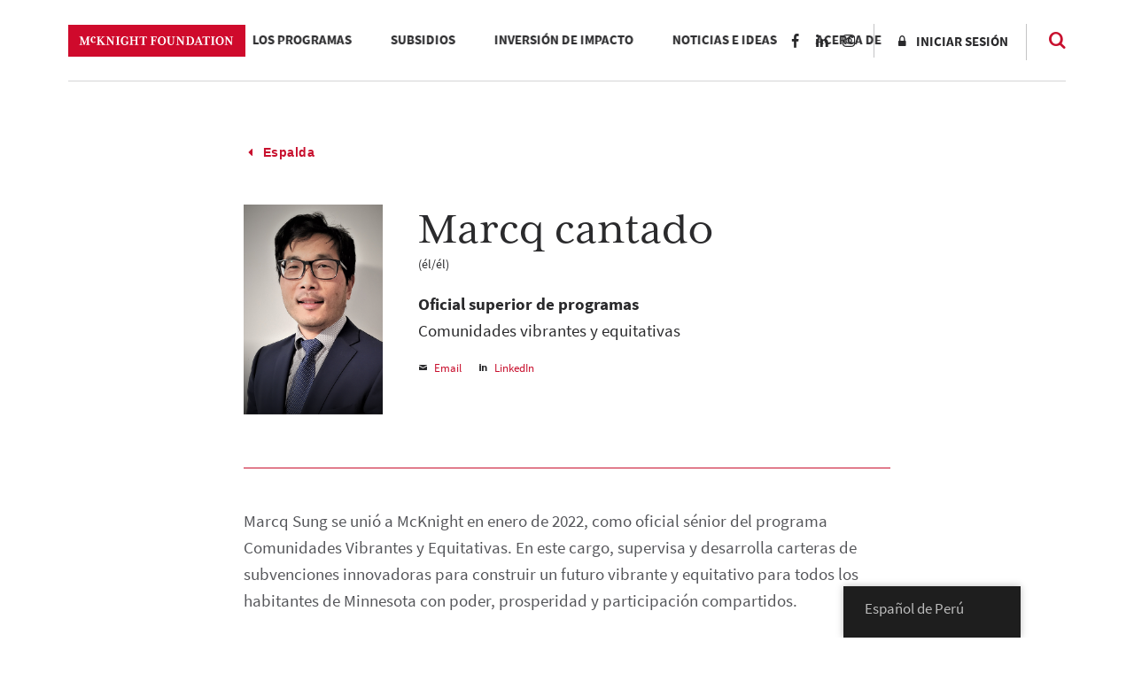

--- FILE ---
content_type: text/html; charset=UTF-8
request_url: https://www.mcknight.org/es_pe/person/marcq-sung/
body_size: 21690
content:
<!doctype html>
<html lang="es-PE" class="no-js">
<head>
	<meta charset="utf-8">
	<meta http-equiv="x-ua-compatible" content="ie=edge">
	<meta name="viewport" content="width=device-width, initial-scale=1">
	<script>
		// Prevents flash of unstyle cotnent for JS manipulated elements.
		document.querySelector('html').classList.remove('no-js');
	</script>
	<script>
	  (function(d) {
	    var config = {
	      kitId: 'kpu1hqr',
	      scriptTimeout: 3000,
	      async: false
	    },
	    h=d.documentElement,t=setTimeout(function(){h.className=h.className.replace(/\bwf-loading\b/g,"")+" wf-inactive";},config.scriptTimeout),tk=d.createElement("script"),f=false,s=d.getElementsByTagName("script")[0],a;h.className+=" wf-loading";tk.src='https://use.typekit.net/'+config.kitId+'.js';tk.async=true;tk.onload=tk.onreadystatechange=function(){a=this.readyState;if(f||a&&a!="complete"&&a!="loaded")return;f=true;clearTimeout(t);try{Typekit.load(config)}catch(e){}};s.parentNode.insertBefore(tk,s)
	  })(document);
	</script>
	<script id="mcjs">!function(c,h,i,m,p){m=c.createElement(h),p=c.getElementsByTagName(h)[0],m.async=1,m.src=i,p.parentNode.insertBefore(m,p)}(document,"script","https://chimpstatic.com/mcjs-connected/js/users/2693648f304cb57d1eeca8c57/62cc2fb8fea22decde43f2ef4.js");</script>
	<meta name='robots' content='noindex, follow' />
	<style>img:is([sizes="auto" i], [sizes^="auto," i]) { contain-intrinsic-size: 3000px 1500px }</style>
	
	<!-- This site is optimized with the Yoast SEO Premium plugin v26.8 (Yoast SEO v26.8) - https://yoast.com/product/yoast-seo-premium-wordpress/ -->
	<title>Marcq Sung - Fundación McKnight</title>
<link data-rocket-prefetch href="https://www.googletagmanager.com" rel="dns-prefetch">
<link data-rocket-prefetch href="https://chimpstatic.com" rel="dns-prefetch">
<link data-rocket-prefetch href="https://use.typekit.net" rel="dns-prefetch">
<link data-rocket-prefetch href="https://downloads.mailchimp.com" rel="dns-prefetch"><link rel="preload" data-rocket-preload as="image" href="https://www.mcknight.org/wp-content/themes/mcknight-foundation/dist/images/related-posts-bg.jpg" fetchpriority="high">
	<meta property="og:locale" content="es_ES" />
	<meta property="og:type" content="article" />
	<meta property="og:title" content="Marcq cantado" />
	<meta property="og:url" content="https://www.mcknight.org/es_pe/person/marcq-sung/" />
	<meta property="og:site_name" content="Fundación McKnight" />
	<meta property="article:publisher" content="https://www.facebook.com/McKnightFdn" />
	<meta property="article:modified_time" content="2025-10-08T19:48:01+00:00" />
	<meta property="og:image" content="https://www.mcknight.org/wp-content/uploads/Marcq-Sung-Headshot-Web.jpg" />
	<meta property="og:image:width" content="480" />
	<meta property="og:image:height" content="720" />
	<meta property="og:image:type" content="image/jpeg" />
	<meta name="twitter:card" content="summary_large_image" />
	<meta name="twitter:site" content="@McKnightfdn" />
	<meta name="twitter:label1" content="Est. reading time" />
	<meta name="twitter:data1" content="2 minutos" />
	<script type="application/ld+json" class="yoast-schema-graph">{
    "@context": "https:\/\/schema.org",
    "@graph": [
        {
            "@type": "WebPage",
            "@id": "https:\/\/www.mcknight.org\/person\/marcq-sung\/",
            "url": "https:\/\/www.mcknight.org\/person\/marcq-sung\/",
            "name": "Marcq Sung - Fundaci\u00f3n McKnight",
            "isPartOf": {
                "@id": "https:\/\/www.mcknight.org\/#website"
            },
            "primaryImageOfPage": {
                "@id": "https:\/\/www.mcknight.org\/person\/marcq-sung\/#primaryimage"
            },
            "image": {
                "@id": "https:\/\/www.mcknight.org\/person\/marcq-sung\/#primaryimage"
            },
            "thumbnailUrl": "https:\/\/www.mcknight.org\/wp-content\/uploads\/Marcq-Sung-Headshot-Web.jpg",
            "datePublished": "2022-01-18T23:35:51+00:00",
            "dateModified": "2025-10-08T19:48:01+00:00",
            "breadcrumb": {
                "@id": "https:\/\/www.mcknight.org\/person\/marcq-sung\/#breadcrumb"
            },
            "inLanguage": "es-PE",
            "potentialAction": [
                {
                    "@type": "ReadAction",
                    "target": [
                        "https:\/\/www.mcknight.org\/person\/marcq-sung\/"
                    ]
                }
            ]
        },
        {
            "@type": "ImageObject",
            "inLanguage": "es-PE",
            "@id": "https:\/\/www.mcknight.org\/person\/marcq-sung\/#primaryimage",
            "url": "https:\/\/www.mcknight.org\/wp-content\/uploads\/Marcq-Sung-Headshot-Web.jpg",
            "contentUrl": "https:\/\/www.mcknight.org\/wp-content\/uploads\/Marcq-Sung-Headshot-Web.jpg",
            "width": 480,
            "height": 720,
            "caption": "Marcq Sung"
        },
        {
            "@type": "BreadcrumbList",
            "@id": "https:\/\/www.mcknight.org\/person\/marcq-sung\/#breadcrumb",
            "itemListElement": [
                {
                    "@type": "ListItem",
                    "position": 1,
                    "name": "Hogar",
                    "item": "https:\/\/www.mcknight.org\/"
                },
                {
                    "@type": "ListItem",
                    "position": 2,
                    "name": "Marcq cantado"
                }
            ]
        },
        {
            "@type": "WebSite",
            "@id": "https:\/\/www.mcknight.org\/#website",
            "url": "https:\/\/www.mcknight.org\/",
            "name": "Fundaci\u00f3n McKnight",
            "description": "Promoviendo un futuro m\u00e1s justo, creativo y abundante donde las personas y el planeta prosperen.",
            "publisher": {
                "@id": "https:\/\/www.mcknight.org\/#organization"
            },
            "potentialAction": [
                {
                    "@type": "SearchAction",
                    "target": {
                        "@type": "EntryPoint",
                        "urlTemplate": "https:\/\/www.mcknight.org\/?s={search_term_string}"
                    },
                    "query-input": {
                        "@type": "PropertyValueSpecification",
                        "valueRequired": true,
                        "valueName": "search_term_string"
                    }
                }
            ],
            "inLanguage": "es-PE"
        },
        {
            "@type": "Organization",
            "@id": "https:\/\/www.mcknight.org\/#organization",
            "name": "Fundaci\u00f3n McKnight",
            "url": "https:\/\/www.mcknight.org\/",
            "logo": {
                "@type": "ImageObject",
                "inLanguage": "es-PE",
                "@id": "https:\/\/www.mcknight.org\/#\/schema\/logo\/image\/",
                "url": "https:\/\/www.mcknight.org\/wp-content\/uploads\/cropped-mcknight-favicon.jpg",
                "contentUrl": "https:\/\/www.mcknight.org\/wp-content\/uploads\/cropped-mcknight-favicon.jpg",
                "width": 512,
                "height": 512,
                "caption": "McKnight Foundation"
            },
            "image": {
                "@id": "https:\/\/www.mcknight.org\/#\/schema\/logo\/image\/"
            },
            "sameAs": [
                "https:\/\/www.facebook.com\/McKnightFdn",
                "https:\/\/x.com\/McKnightfdn"
            ]
        }
    ]
}</script>
	<!-- / Yoast SEO Premium plugin. -->


<link rel='dns-prefetch' href='//www.googletagmanager.com' />
<script type="text/javascript">
/* <![CDATA[ */
window._wpemojiSettings = {"baseUrl":"https:\/\/s.w.org\/images\/core\/emoji\/16.0.1\/72x72\/","ext":".png","svgUrl":"https:\/\/s.w.org\/images\/core\/emoji\/16.0.1\/svg\/","svgExt":".svg","source":{"concatemoji":"https:\/\/www.mcknight.org\/wp-includes\/js\/wp-emoji-release.min.js?ver=6.8.3"}};
/*! This file is auto-generated */
!function(s,n){var o,i,e;function c(e){try{var t={supportTests:e,timestamp:(new Date).valueOf()};sessionStorage.setItem(o,JSON.stringify(t))}catch(e){}}function p(e,t,n){e.clearRect(0,0,e.canvas.width,e.canvas.height),e.fillText(t,0,0);var t=new Uint32Array(e.getImageData(0,0,e.canvas.width,e.canvas.height).data),a=(e.clearRect(0,0,e.canvas.width,e.canvas.height),e.fillText(n,0,0),new Uint32Array(e.getImageData(0,0,e.canvas.width,e.canvas.height).data));return t.every(function(e,t){return e===a[t]})}function u(e,t){e.clearRect(0,0,e.canvas.width,e.canvas.height),e.fillText(t,0,0);for(var n=e.getImageData(16,16,1,1),a=0;a<n.data.length;a++)if(0!==n.data[a])return!1;return!0}function f(e,t,n,a){switch(t){case"flag":return n(e,"\ud83c\udff3\ufe0f\u200d\u26a7\ufe0f","\ud83c\udff3\ufe0f\u200b\u26a7\ufe0f")?!1:!n(e,"\ud83c\udde8\ud83c\uddf6","\ud83c\udde8\u200b\ud83c\uddf6")&&!n(e,"\ud83c\udff4\udb40\udc67\udb40\udc62\udb40\udc65\udb40\udc6e\udb40\udc67\udb40\udc7f","\ud83c\udff4\u200b\udb40\udc67\u200b\udb40\udc62\u200b\udb40\udc65\u200b\udb40\udc6e\u200b\udb40\udc67\u200b\udb40\udc7f");case"emoji":return!a(e,"\ud83e\udedf")}return!1}function g(e,t,n,a){var r="undefined"!=typeof WorkerGlobalScope&&self instanceof WorkerGlobalScope?new OffscreenCanvas(300,150):s.createElement("canvas"),o=r.getContext("2d",{willReadFrequently:!0}),i=(o.textBaseline="top",o.font="600 32px Arial",{});return e.forEach(function(e){i[e]=t(o,e,n,a)}),i}function t(e){var t=s.createElement("script");t.src=e,t.defer=!0,s.head.appendChild(t)}"undefined"!=typeof Promise&&(o="wpEmojiSettingsSupports",i=["flag","emoji"],n.supports={everything:!0,everythingExceptFlag:!0},e=new Promise(function(e){s.addEventListener("DOMContentLoaded",e,{once:!0})}),new Promise(function(t){var n=function(){try{var e=JSON.parse(sessionStorage.getItem(o));if("object"==typeof e&&"number"==typeof e.timestamp&&(new Date).valueOf()<e.timestamp+604800&&"object"==typeof e.supportTests)return e.supportTests}catch(e){}return null}();if(!n){if("undefined"!=typeof Worker&&"undefined"!=typeof OffscreenCanvas&&"undefined"!=typeof URL&&URL.createObjectURL&&"undefined"!=typeof Blob)try{var e="postMessage("+g.toString()+"("+[JSON.stringify(i),f.toString(),p.toString(),u.toString()].join(",")+"));",a=new Blob([e],{type:"text/javascript"}),r=new Worker(URL.createObjectURL(a),{name:"wpTestEmojiSupports"});return void(r.onmessage=function(e){c(n=e.data),r.terminate(),t(n)})}catch(e){}c(n=g(i,f,p,u))}t(n)}).then(function(e){for(var t in e)n.supports[t]=e[t],n.supports.everything=n.supports.everything&&n.supports[t],"flag"!==t&&(n.supports.everythingExceptFlag=n.supports.everythingExceptFlag&&n.supports[t]);n.supports.everythingExceptFlag=n.supports.everythingExceptFlag&&!n.supports.flag,n.DOMReady=!1,n.readyCallback=function(){n.DOMReady=!0}}).then(function(){return e}).then(function(){var e;n.supports.everything||(n.readyCallback(),(e=n.source||{}).concatemoji?t(e.concatemoji):e.wpemoji&&e.twemoji&&(t(e.twemoji),t(e.wpemoji)))}))}((window,document),window._wpemojiSettings);
/* ]]> */
</script>
<link rel='stylesheet' id='wpmf-bakery-style-css' href='https://www.mcknight.org/wp-content/plugins/wp-media-folder/assets/css/vc_style.css?ver=6.1.9' type='text/css' media='all' />
<link rel='stylesheet' id='wpmf-bakery-display-gallery-style-css' href='https://www.mcknight.org/wp-content/plugins/wp-media-folder/assets/css/display-gallery/style-display-gallery.css?ver=6.1.9' type='text/css' media='all' />
<link rel='stylesheet' id='selection-sharer-css' href='https://www.mcknight.org/wp-content/plugins/selection-sharer/css/selection-sharer.css?ver=0.1' type='text/css' media='all' />
<style id='wp-emoji-styles-inline-css' type='text/css'>

	img.wp-smiley, img.emoji {
		display: inline !important;
		border: none !important;
		box-shadow: none !important;
		height: 1em !important;
		width: 1em !important;
		margin: 0 0.07em !important;
		vertical-align: -0.1em !important;
		background: none !important;
		padding: 0 !important;
	}
</style>
<link rel='stylesheet' id='wp-block-library-css' href='https://www.mcknight.org/wp-includes/css/dist/block-library/style.min.css?ver=6.8.3' type='text/css' media='all' />
<style id='classic-theme-styles-inline-css' type='text/css'>
/*! This file is auto-generated */
.wp-block-button__link{color:#fff;background-color:#32373c;border-radius:9999px;box-shadow:none;text-decoration:none;padding:calc(.667em + 2px) calc(1.333em + 2px);font-size:1.125em}.wp-block-file__button{background:#32373c;color:#fff;text-decoration:none}
</style>
<link rel='stylesheet' id='wpmf-gallery-popup-style-css' href='https://www.mcknight.org/wp-content/plugins/wp-media-folder/assets/css/display-gallery/magnific-popup.css?ver=0.9.9' type='text/css' media='all' />
<link rel='stylesheet' id='wpmf-gallery-style-css' href='https://www.mcknight.org/wp-content/plugins/wp-media-folder/assets/css/display-gallery/style-display-gallery.css?ver=6.1.9' type='text/css' media='all' />
<link rel='stylesheet' id='wpmf-slick-style-css' href='https://www.mcknight.org/wp-content/plugins/wp-media-folder/assets/js/slick/slick.css?ver=6.1.9' type='text/css' media='all' />
<link rel='stylesheet' id='wpmf-slick-theme-style-css' href='https://www.mcknight.org/wp-content/plugins/wp-media-folder/assets/js/slick/slick-theme.css?ver=6.1.9' type='text/css' media='all' />
<style id='global-styles-inline-css' type='text/css'>
:root{--wp--preset--aspect-ratio--square: 1;--wp--preset--aspect-ratio--4-3: 4/3;--wp--preset--aspect-ratio--3-4: 3/4;--wp--preset--aspect-ratio--3-2: 3/2;--wp--preset--aspect-ratio--2-3: 2/3;--wp--preset--aspect-ratio--16-9: 16/9;--wp--preset--aspect-ratio--9-16: 9/16;--wp--preset--color--black: #000000;--wp--preset--color--cyan-bluish-gray: #abb8c3;--wp--preset--color--white: #ffffff;--wp--preset--color--pale-pink: #f78da7;--wp--preset--color--vivid-red: #cf2e2e;--wp--preset--color--luminous-vivid-orange: #ff6900;--wp--preset--color--luminous-vivid-amber: #fcb900;--wp--preset--color--light-green-cyan: #7bdcb5;--wp--preset--color--vivid-green-cyan: #00d084;--wp--preset--color--pale-cyan-blue: #8ed1fc;--wp--preset--color--vivid-cyan-blue: #0693e3;--wp--preset--color--vivid-purple: #9b51e0;--wp--preset--gradient--vivid-cyan-blue-to-vivid-purple: linear-gradient(135deg,rgba(6,147,227,1) 0%,rgb(155,81,224) 100%);--wp--preset--gradient--light-green-cyan-to-vivid-green-cyan: linear-gradient(135deg,rgb(122,220,180) 0%,rgb(0,208,130) 100%);--wp--preset--gradient--luminous-vivid-amber-to-luminous-vivid-orange: linear-gradient(135deg,rgba(252,185,0,1) 0%,rgba(255,105,0,1) 100%);--wp--preset--gradient--luminous-vivid-orange-to-vivid-red: linear-gradient(135deg,rgba(255,105,0,1) 0%,rgb(207,46,46) 100%);--wp--preset--gradient--very-light-gray-to-cyan-bluish-gray: linear-gradient(135deg,rgb(238,238,238) 0%,rgb(169,184,195) 100%);--wp--preset--gradient--cool-to-warm-spectrum: linear-gradient(135deg,rgb(74,234,220) 0%,rgb(151,120,209) 20%,rgb(207,42,186) 40%,rgb(238,44,130) 60%,rgb(251,105,98) 80%,rgb(254,248,76) 100%);--wp--preset--gradient--blush-light-purple: linear-gradient(135deg,rgb(255,206,236) 0%,rgb(152,150,240) 100%);--wp--preset--gradient--blush-bordeaux: linear-gradient(135deg,rgb(254,205,165) 0%,rgb(254,45,45) 50%,rgb(107,0,62) 100%);--wp--preset--gradient--luminous-dusk: linear-gradient(135deg,rgb(255,203,112) 0%,rgb(199,81,192) 50%,rgb(65,88,208) 100%);--wp--preset--gradient--pale-ocean: linear-gradient(135deg,rgb(255,245,203) 0%,rgb(182,227,212) 50%,rgb(51,167,181) 100%);--wp--preset--gradient--electric-grass: linear-gradient(135deg,rgb(202,248,128) 0%,rgb(113,206,126) 100%);--wp--preset--gradient--midnight: linear-gradient(135deg,rgb(2,3,129) 0%,rgb(40,116,252) 100%);--wp--preset--font-size--small: 13px;--wp--preset--font-size--medium: 20px;--wp--preset--font-size--large: 36px;--wp--preset--font-size--x-large: 42px;--wp--preset--spacing--20: 0.44rem;--wp--preset--spacing--30: 0.67rem;--wp--preset--spacing--40: 1rem;--wp--preset--spacing--50: 1.5rem;--wp--preset--spacing--60: 2.25rem;--wp--preset--spacing--70: 3.38rem;--wp--preset--spacing--80: 5.06rem;--wp--preset--shadow--natural: 6px 6px 9px rgba(0, 0, 0, 0.2);--wp--preset--shadow--deep: 12px 12px 50px rgba(0, 0, 0, 0.4);--wp--preset--shadow--sharp: 6px 6px 0px rgba(0, 0, 0, 0.2);--wp--preset--shadow--outlined: 6px 6px 0px -3px rgba(255, 255, 255, 1), 6px 6px rgba(0, 0, 0, 1);--wp--preset--shadow--crisp: 6px 6px 0px rgba(0, 0, 0, 1);}:where(.is-layout-flex){gap: 0.5em;}:where(.is-layout-grid){gap: 0.5em;}body .is-layout-flex{display: flex;}.is-layout-flex{flex-wrap: wrap;align-items: center;}.is-layout-flex > :is(*, div){margin: 0;}body .is-layout-grid{display: grid;}.is-layout-grid > :is(*, div){margin: 0;}:where(.wp-block-columns.is-layout-flex){gap: 2em;}:where(.wp-block-columns.is-layout-grid){gap: 2em;}:where(.wp-block-post-template.is-layout-flex){gap: 1.25em;}:where(.wp-block-post-template.is-layout-grid){gap: 1.25em;}.has-black-color{color: var(--wp--preset--color--black) !important;}.has-cyan-bluish-gray-color{color: var(--wp--preset--color--cyan-bluish-gray) !important;}.has-white-color{color: var(--wp--preset--color--white) !important;}.has-pale-pink-color{color: var(--wp--preset--color--pale-pink) !important;}.has-vivid-red-color{color: var(--wp--preset--color--vivid-red) !important;}.has-luminous-vivid-orange-color{color: var(--wp--preset--color--luminous-vivid-orange) !important;}.has-luminous-vivid-amber-color{color: var(--wp--preset--color--luminous-vivid-amber) !important;}.has-light-green-cyan-color{color: var(--wp--preset--color--light-green-cyan) !important;}.has-vivid-green-cyan-color{color: var(--wp--preset--color--vivid-green-cyan) !important;}.has-pale-cyan-blue-color{color: var(--wp--preset--color--pale-cyan-blue) !important;}.has-vivid-cyan-blue-color{color: var(--wp--preset--color--vivid-cyan-blue) !important;}.has-vivid-purple-color{color: var(--wp--preset--color--vivid-purple) !important;}.has-black-background-color{background-color: var(--wp--preset--color--black) !important;}.has-cyan-bluish-gray-background-color{background-color: var(--wp--preset--color--cyan-bluish-gray) !important;}.has-white-background-color{background-color: var(--wp--preset--color--white) !important;}.has-pale-pink-background-color{background-color: var(--wp--preset--color--pale-pink) !important;}.has-vivid-red-background-color{background-color: var(--wp--preset--color--vivid-red) !important;}.has-luminous-vivid-orange-background-color{background-color: var(--wp--preset--color--luminous-vivid-orange) !important;}.has-luminous-vivid-amber-background-color{background-color: var(--wp--preset--color--luminous-vivid-amber) !important;}.has-light-green-cyan-background-color{background-color: var(--wp--preset--color--light-green-cyan) !important;}.has-vivid-green-cyan-background-color{background-color: var(--wp--preset--color--vivid-green-cyan) !important;}.has-pale-cyan-blue-background-color{background-color: var(--wp--preset--color--pale-cyan-blue) !important;}.has-vivid-cyan-blue-background-color{background-color: var(--wp--preset--color--vivid-cyan-blue) !important;}.has-vivid-purple-background-color{background-color: var(--wp--preset--color--vivid-purple) !important;}.has-black-border-color{border-color: var(--wp--preset--color--black) !important;}.has-cyan-bluish-gray-border-color{border-color: var(--wp--preset--color--cyan-bluish-gray) !important;}.has-white-border-color{border-color: var(--wp--preset--color--white) !important;}.has-pale-pink-border-color{border-color: var(--wp--preset--color--pale-pink) !important;}.has-vivid-red-border-color{border-color: var(--wp--preset--color--vivid-red) !important;}.has-luminous-vivid-orange-border-color{border-color: var(--wp--preset--color--luminous-vivid-orange) !important;}.has-luminous-vivid-amber-border-color{border-color: var(--wp--preset--color--luminous-vivid-amber) !important;}.has-light-green-cyan-border-color{border-color: var(--wp--preset--color--light-green-cyan) !important;}.has-vivid-green-cyan-border-color{border-color: var(--wp--preset--color--vivid-green-cyan) !important;}.has-pale-cyan-blue-border-color{border-color: var(--wp--preset--color--pale-cyan-blue) !important;}.has-vivid-cyan-blue-border-color{border-color: var(--wp--preset--color--vivid-cyan-blue) !important;}.has-vivid-purple-border-color{border-color: var(--wp--preset--color--vivid-purple) !important;}.has-vivid-cyan-blue-to-vivid-purple-gradient-background{background: var(--wp--preset--gradient--vivid-cyan-blue-to-vivid-purple) !important;}.has-light-green-cyan-to-vivid-green-cyan-gradient-background{background: var(--wp--preset--gradient--light-green-cyan-to-vivid-green-cyan) !important;}.has-luminous-vivid-amber-to-luminous-vivid-orange-gradient-background{background: var(--wp--preset--gradient--luminous-vivid-amber-to-luminous-vivid-orange) !important;}.has-luminous-vivid-orange-to-vivid-red-gradient-background{background: var(--wp--preset--gradient--luminous-vivid-orange-to-vivid-red) !important;}.has-very-light-gray-to-cyan-bluish-gray-gradient-background{background: var(--wp--preset--gradient--very-light-gray-to-cyan-bluish-gray) !important;}.has-cool-to-warm-spectrum-gradient-background{background: var(--wp--preset--gradient--cool-to-warm-spectrum) !important;}.has-blush-light-purple-gradient-background{background: var(--wp--preset--gradient--blush-light-purple) !important;}.has-blush-bordeaux-gradient-background{background: var(--wp--preset--gradient--blush-bordeaux) !important;}.has-luminous-dusk-gradient-background{background: var(--wp--preset--gradient--luminous-dusk) !important;}.has-pale-ocean-gradient-background{background: var(--wp--preset--gradient--pale-ocean) !important;}.has-electric-grass-gradient-background{background: var(--wp--preset--gradient--electric-grass) !important;}.has-midnight-gradient-background{background: var(--wp--preset--gradient--midnight) !important;}.has-small-font-size{font-size: var(--wp--preset--font-size--small) !important;}.has-medium-font-size{font-size: var(--wp--preset--font-size--medium) !important;}.has-large-font-size{font-size: var(--wp--preset--font-size--large) !important;}.has-x-large-font-size{font-size: var(--wp--preset--font-size--x-large) !important;}
:where(.wp-block-post-template.is-layout-flex){gap: 1.25em;}:where(.wp-block-post-template.is-layout-grid){gap: 1.25em;}
:where(.wp-block-columns.is-layout-flex){gap: 2em;}:where(.wp-block-columns.is-layout-grid){gap: 2em;}
:root :where(.wp-block-pullquote){font-size: 1.5em;line-height: 1.6;}
</style>
<link rel='stylesheet' id='rrj-charts-css' href='https://www.mcknight.org/wp-content/plugins/rrj-advanced-charts/assets/css/front.css?ver=1.7.2' type='text/css' media='all' />
<link rel='stylesheet' id='vc_extend_style-css' href='https://www.mcknight.org/wp-content/plugins/vc-visceral-addons/assets/vc_extend.css?ver=6.8.3' type='text/css' media='all' />
<link rel='stylesheet' id='vc-img-credits-css' href='https://www.mcknight.org/wp-content/plugins/vc-visceral-addons/assets/vc_extend.css?ver=6.8.3' type='text/css' media='all' />
<link rel='stylesheet' id='vc-callout-box-css' href='https://www.mcknight.org/wp-content/plugins/vc-visceral-addons/assets/vc_extend.css?ver=6.8.3' type='text/css' media='all' />
<link rel='stylesheet' id='vc-author-blockquote-css' href='https://www.mcknight.org/wp-content/plugins/vc-visceral-addons/assets/vc_extend.css?ver=6.8.3' type='text/css' media='all' />
<link rel='stylesheet' id='login-customizer-css' href='https://www.mcknight.org/wp-content/plugins/visceral-login-customizer/public/css/login-customizer-public.css?ver=1.0.0' type='text/css' media='all' />
<link rel='stylesheet' id='redux-extendify-styles-css' href='https://www.mcknight.org/wp-content/plugins/worth-the-read/options/assets/css/extendify-utilities.css?ver=4.4.5' type='text/css' media='all' />
<link rel='stylesheet' id='wtr-css-css' href='https://www.mcknight.org/wp-content/plugins/worth-the-read/css/wtr.css?ver=6.8.3' type='text/css' media='all' />
<link rel='stylesheet' id='trp-floater-language-switcher-style-css' href='https://www.mcknight.org/wp-content/plugins/translatepress-multilingual/assets/css/trp-floater-language-switcher.css?ver=3.0.7' type='text/css' media='all' />
<link rel='stylesheet' id='trp-language-switcher-style-css' href='https://www.mcknight.org/wp-content/plugins/translatepress-multilingual/assets/css/trp-language-switcher.css?ver=3.0.7' type='text/css' media='all' />
<link rel='stylesheet' id='searchwp-forms-css' href='https://www.mcknight.org/wp-content/plugins/searchwp/assets/css/frontend/search-forms.min.css?ver=4.5.6' type='text/css' media='all' />
<link rel='stylesheet' id='js_composer_front-css' href='https://www.mcknight.org/wp-content/plugins/js_composer/assets/css/js_composer.min.css?ver=8.7' type='text/css' media='all' />
<link rel='stylesheet' id='js_composer_custom_css-css' href='//www.mcknight.org/wp-content/uploads/js_composer/custom.css?ver=8.7' type='text/css' media='all' />
<link rel='stylesheet' id='bsf-Defaults-css' href='https://www.mcknight.org/wp-content/uploads/smile_fonts/Defaults/Defaults.css?ver=3.21.2' type='text/css' media='all' />
<link rel='stylesheet' id='sage/css-css' href='https://www.mcknight.org/wp-content/themes/mcknight-foundation/dist/styles/main.css?ver=1748402685' type='text/css' media='all' />
<script type="text/javascript" src="https://www.mcknight.org/wp-includes/js/jquery/jquery.min.js?ver=3.7.1" id="jquery-core-js"></script>
<script type="text/javascript" src="https://www.mcknight.org/wp-includes/js/jquery/jquery-migrate.min.js?ver=3.4.1" id="jquery-migrate-js"></script>
<script type="text/javascript" src="https://www.mcknight.org/wp-content/plugins/rrj-advanced-charts/assets/libs/ChartJs/Chart.min.js?ver=2.8" id="rrj-chartjs-js"></script>
<script type="text/javascript" id="rrj-chartjs-js-after">
/* <![CDATA[ */
;rrjChart.defaults.global.defaultFontFamily = "-apple-system, BlinkMacSystemFont, &#039;Segoe UI&#039;, Roboto, &#039;Helvetica Neue&#039;, Arial, sans-serif";
/* ]]> */
</script>
<script type="text/javascript" id="rrj-charts-js-before">
/* <![CDATA[ */
;var rrjChartPluginOptions = {"force-axes-color":false,"axes-color":"#3a3a3a","legend-font-color":"#3a3a3a","legend-font-size":"12","font-family":"-apple-system, BlinkMacSystemFont, \"Segoe UI\", Roboto, \"Helvetica Neue\", Arial, sans-serif","t-separator":"","init":"33","usescroll":true};
/* ]]> */
</script>
<script type="text/javascript" src="https://www.mcknight.org/wp-content/plugins/rrj-advanced-charts/assets/js/chart-controller.min.js?ver=1.7.2" id="rrj-charts-js"></script>
<script type="text/javascript" id="rrj-data-loader-js-before">
/* <![CDATA[ */
;var rrjVars = {"ajaxUrl":"https:\/\/www.mcknight.org\/wp-admin\/admin-ajax.php","restUrl":"https:\/\/www.mcknight.org\/es_pe\/wp-json\/rrj-advanced-charts\/v1\/function\/","condsJson":"{\"is_front_page\":false,\"is_home\":false,\"is_singular\":true,\"is_page\":false,\"is_user_logged_in\":false,\"post_id\":54216}","condsEncoded":"%7B%22is_front_page%22%3Afalse%2C%22is_home%22%3Afalse%2C%22is_singular%22%3Atrue%2C%22is_page%22%3Afalse%2C%22is_user_logged_in%22%3Afalse%2C%22post_id%22%3A54216%7D"};
/* ]]> */
</script>
<script type="text/javascript" src="https://www.mcknight.org/wp-content/plugins/rrj-advanced-charts/assets/js/data-loaders.min.js?ver=1.7.2" id="rrj-data-loader-js"></script>
<script type="text/javascript" src="https://www.mcknight.org/wp-content/plugins/vc-visceral-addons/assets/vc_extend.js?ver=6.8.3" id="vc_extend_js-js"></script>
<script type="text/javascript" src="https://www.mcknight.org/wp-content/plugins/vc-visceral-addons/assets/waypoints.js?ver=6.8.3" id="waypoints-js"></script>
<script type="text/javascript" src="https://www.mcknight.org/wp-content/plugins/vc-visceral-addons/assets/counterup.js?ver=6.8.3" id="counterup-js"></script>
<script type="text/javascript" src="https://www.mcknight.org/wp-content/plugins/visceral-login-customizer/public/js/login-customizer-public.js?ver=1.0.0" id="login-customizer-js"></script>

<!-- Google tag (gtag.js) snippet added by Site Kit -->
<!-- Google Analytics snippet added by Site Kit -->
<script type="text/javascript" src="https://www.googletagmanager.com/gtag/js?id=G-9TRS5P444S" id="google_gtagjs-js" async></script>
<script type="text/javascript" id="google_gtagjs-js-after">
/* <![CDATA[ */
window.dataLayer = window.dataLayer || [];function gtag(){dataLayer.push(arguments);}
gtag("set","linker",{"domains":["www.mcknight.org"]});
gtag("js", new Date());
gtag("set", "developer_id.dZTNiMT", true);
gtag("config", "G-9TRS5P444S");
/* ]]> */
</script>
<script></script><link rel="https://api.w.org/" href="https://www.mcknight.org/es_pe/wp-json/" /><link rel="EditURI" type="application/rsd+xml" title="RSD" href="https://www.mcknight.org/xmlrpc.php?rsd" />
<meta name="generator" content="WordPress 6.8.3" />
<link rel='shortlink' href='https://www.mcknight.org/es_pe/?p=54216' />
<link rel="alternate" title="oEmbed (JSON)" type="application/json+oembed" href="https://www.mcknight.org/es_pe/wp-json/oembed/1.0/embed?url=https%3A%2F%2Fwww.mcknight.org%2Fes_pe%2Fperson%2Fmarcq-sung%2F" />
<link rel="alternate" title="oEmbed (XML)" type="text/xml+oembed" href="https://www.mcknight.org/es_pe/wp-json/oembed/1.0/embed?url=https%3A%2F%2Fwww.mcknight.org%2Fes_pe%2Fperson%2Fmarcq-sung%2F&#038;format=xml" />
<meta name="generator" content="Site Kit by Google 1.170.0" /><!-- Stream WordPress user activity plugin v4.1.1 -->
<meta name="generator" content="Redux 4.4.5" /><style type="text/css">.wtr-time-wrap{ 
	/* wraps the entire label */
	margin: 0 10px;

}
.wtr-time-number{ 
	/* applies only to the number */
	
}</style><link rel="alternate" hreflang="en-US" href="https://www.mcknight.org/person/marcq-sung/"/>
<link rel="alternate" hreflang="es-MX" href="https://www.mcknight.org/es_mx/person/marcq-sung/"/>
<link rel="alternate" hreflang="so-SO" href="https://www.mcknight.org/so/person/marcq-sung/"/>
<link rel="alternate" hreflang="hmn-HMN" href="https://www.mcknight.org/hmn/person/marcq-sung/"/>
<link rel="alternate" hreflang="fr-FR" href="https://www.mcknight.org/fr/person/marcq-sung/"/>
<link rel="alternate" hreflang="de-DE" href="https://www.mcknight.org/de/person/marcq-sung/"/>
<link rel="alternate" hreflang="ar" href="https://www.mcknight.org/ar/person/marcq-sung/"/>
<link rel="alternate" hreflang="zh-CN" href="https://www.mcknight.org/zh/person/marcq-sung/"/>
<link rel="alternate" hreflang="lo" href="https://www.mcknight.org/lo/person/marcq-sung/"/>
<link rel="alternate" hreflang="vi" href="https://www.mcknight.org/vi/person/marcq-sung/"/>
<link rel="alternate" hreflang="hi-IN" href="https://www.mcknight.org/hi/person/marcq-sung/"/>
<link rel="alternate" hreflang="ko-KR" href="https://www.mcknight.org/ko/person/marcq-sung/"/>
<link rel="alternate" hreflang="km" href="https://www.mcknight.org/km/person/marcq-sung/"/>
<link rel="alternate" hreflang="tl" href="https://www.mcknight.org/tl/person/marcq-sung/"/>
<link rel="alternate" hreflang="pt-BR" href="https://www.mcknight.org/pt/person/marcq-sung/"/>
<link rel="alternate" hreflang="it-IT" href="https://www.mcknight.org/it/person/marcq-sung/"/>
<link rel="alternate" hreflang="es-PE" href="https://www.mcknight.org/es_pe/person/marcq-sung/"/>
<link rel="alternate" hreflang="es-ES" href="https://www.mcknight.org/es/person/marcq-sung/"/>
<link rel="alternate" hreflang="amh-AMH" href="https://www.mcknight.org/amh/person/marcq-sung/"/>
<link rel="alternate" hreflang="en-CA" href="https://www.mcknight.org/en_ca/person/marcq-sung/"/>
<link rel="alternate" hreflang="en" href="https://www.mcknight.org/person/marcq-sung/"/>
<link rel="alternate" hreflang="es" href="https://www.mcknight.org/es_mx/person/marcq-sung/"/>
<link rel="alternate" hreflang="so" href="https://www.mcknight.org/so/person/marcq-sung/"/>
<link rel="alternate" hreflang="hmn" href="https://www.mcknight.org/hmn/person/marcq-sung/"/>
<link rel="alternate" hreflang="fr" href="https://www.mcknight.org/fr/person/marcq-sung/"/>
<link rel="alternate" hreflang="de" href="https://www.mcknight.org/de/person/marcq-sung/"/>
<link rel="alternate" hreflang="zh" href="https://www.mcknight.org/zh/person/marcq-sung/"/>
<link rel="alternate" hreflang="hi" href="https://www.mcknight.org/hi/person/marcq-sung/"/>
<link rel="alternate" hreflang="ko" href="https://www.mcknight.org/ko/person/marcq-sung/"/>
<link rel="alternate" hreflang="pt" href="https://www.mcknight.org/pt/person/marcq-sung/"/>
<link rel="alternate" hreflang="it" href="https://www.mcknight.org/it/person/marcq-sung/"/>
<link rel="alternate" hreflang="amh" href="https://www.mcknight.org/amh/person/marcq-sung/"/>
<link rel="alternate" hreflang="x-default" href="https://www.mcknight.org/person/marcq-sung/"/>
<meta name="generator" content="Powered by WPBakery Page Builder - drag and drop page builder for WordPress."/>
<script type="text/javascript">
	           var ajaxurl = "https://www.mcknight.org/wp-admin/admin-ajax.php";
	         </script>
<!-- Google Tag Manager snippet added by Site Kit -->
<script type="text/javascript">
/* <![CDATA[ */

			( function( w, d, s, l, i ) {
				w[l] = w[l] || [];
				w[l].push( {'gtm.start': new Date().getTime(), event: 'gtm.js'} );
				var f = d.getElementsByTagName( s )[0],
					j = d.createElement( s ), dl = l != 'dataLayer' ? '&l=' + l : '';
				j.async = true;
				j.src = 'https://www.googletagmanager.com/gtm.js?id=' + i + dl;
				f.parentNode.insertBefore( j, f );
			} )( window, document, 'script', 'dataLayer', 'GTM-W3QGG7' );
			
/* ]]> */
</script>

<!-- End Google Tag Manager snippet added by Site Kit -->
<link rel="icon" href="https://www.mcknight.org/wp-content/uploads/cropped-mcknight-favicon-32x32.jpg" sizes="32x32" />
<link rel="icon" href="https://www.mcknight.org/wp-content/uploads/cropped-mcknight-favicon-192x192.jpg" sizes="192x192" />
<link rel="apple-touch-icon" href="https://www.mcknight.org/wp-content/uploads/cropped-mcknight-favicon-180x180.jpg" />
<meta name="msapplication-TileImage" content="https://www.mcknight.org/wp-content/uploads/cropped-mcknight-favicon-270x270.jpg" />
<style id="wtr_settings-dynamic-css" title="dynamic-css" class="redux-options-output">.wtr-time-wrap{color:#CCCCCC;font-size:16px;}</style><noscript><style> .wpb_animate_when_almost_visible { opacity: 1; }</style></noscript><meta name="generator" content="WP Rocket 3.20.3" data-wpr-features="wpr_preconnect_external_domains wpr_oci wpr_desktop" /></head>

<body class="wp-singular person-template-default single single-person postid-54216 wp-theme-mcknight-foundation translatepress-es_PE marcq-sung no-masthead wpb-js-composer js-comp-ver-8.7 vc_responsive">
    <a id="skip-to-content" href="#main-content" class="no-print" aria-label="saltar al contenido" data-no-translation="" data-trp-gettext="" data-no-translation-aria-label="">saltar al contenido</a>
    <!--[if IE]>
      <div class="alert alert-warning">
        Está utilizando un navegador <strong>obsoleto</strong> . Por favor, <a href="http://browsehappy.com/">actualice su navegador</a> para mejorar su experiencia.      </div>
    <![endif]-->
    
<header  class="banner container-fluid">
    <div  id="header-main">
        <a class="brand" href="https://www.mcknight.org/es_pe/" title="Ir a la página de inicio">
            Fundación McKnight            <svg id="Layer_1" data-name="Layer 1" xmlns="http://www.w3.org/2000/svg" viewbox="0 0 800 144">
                <title>Fundación McKnight</title>
                <rect width="800" height="144" style="fill: #cf0a2c" />
                <g>
                    <path d="M79.63,91V89.14c5,0,5.65-1.08,5.65-7.4V61.31l-11.75,30H70.65L59,61.25V81.74c0,6.32.69,7.4,5.72,7.4V91H49.92V89.14c5,0,5.65-1.08,5.65-7.4V62.2c0-6.32-.63-7.34-5.65-7.34V53H63.43l11,28.21L85.47,53H98.29v1.83c-5.09,0-5.72,1-5.72,7.34V81.74c0,6.32.63,7.4,5.72,7.4V91Z" style="fill: #fff" />
                    <path d="M113.66,81.58c-8.42,0-12.56-6.39-12.56-13.92,0-8.92,6.09-15.05,13.25-15.05,5.78,0,8.73,2.78,8.73,5.95A3.41,3.41,0,0,1,119.51,62a3.3,3.3,0,0,1-3.2-3.35c0-2.09-.31-3.23-2.2-3.23-3.52,0-5.47,4.87-5.47,12.21,0,6.2,1.76,10.37,7,10.37,2.39,0,4.52-1.33,6.72-3.54L124,76.71A13.43,13.43,0,0,1,113.66,81.58Z" style="fill: #fff" />
                    <path d="M149.84,91V89.14c3.2,0,3.83-1.39,2.14-3.67l-9.8-13.28-1.45,1.39v8.16c0,6.32.5,7.4,5.09,7.4V91H127.54V89.14c5,0,5.65-1.08,5.65-7.4V62.2c0-6.32-.63-7.34-5.65-7.34V53h18.59v1.83c-4.9,0-5.4,1-5.4,7.34v7.72L150.65,60c4-4,3-5.12-.13-5.12V53h14.89v1.83c-4.65,0-7.35,1.83-11.31,5.69l-7,6.7,14.45,18.22a10.17,10.17,0,0,0,7.48,3.67V91Z" style="fill: #fff" />
                    <path d="M204.41,62.2V91.48h-3.52L180.22,62.26V81.74c0,6.32.69,7.4,5.72,7.4V91H171.18V89.14c5,0,5.65-1.08,5.65-7.4V62.2c0-6.32-.63-7.34-5.65-7.34V53h11.68l18.22,25.62V62.2c0-6.32-.63-7.34-5.65-7.34V53h14.7v1.83C205.1,54.86,204.41,55.87,204.41,62.2Z" style="fill: #fff" />
                    <path d="M214.74,91V89.14c5,0,5.65-1.08,5.65-7.4V62.2c0-6.32-.63-7.34-5.65-7.34V53h18.91v1.83c-5,0-5.72,1-5.72,7.34V81.74c0,6.32.69,7.4,5.72,7.4V91Z" style="fill: #fff" />
                    <path d="M269.5,84.21v4.55c-6.53,0-8.23,3.29-14.39,3.29-11.06,0-17.71-9-17.71-20.05s7.1-20.05,17.4-20.05a13.22,13.22,0,0,1,10.55,4.55,5.27,5.27,0,0,0,1.7-3.23h1.57V67.19h-1.7c-1.7-8.22-5.9-11.64-10.8-11.64-8.23,0-10.55,8.6-10.55,16.45s1.82,16.64,10.11,16.64c4.71,0,7.22-3.1,7.22-7.65,0-2.72-1.13-4.11-4.84-4.11V75H273.7v1.83C270.12,76.87,269.5,77.88,269.5,84.21Z" style="fill: #fff" />
                    <path d="M299.31,91V89.14c4.84,0,5.34-1.08,5.34-7.4v-9.3H289.07v9.3c0,6.32.5,7.4,5.4,7.4V91H275.88V89.14c5,0,5.65-1.08,5.65-7.4V62.2c0-6.32-.63-7.34-5.65-7.34V53h18.59v1.83c-4.9,0-5.4,1-5.4,7.34v7h15.58v-7c0-6.32-.5-7.34-5.34-7.34V53H317.9v1.83c-5.09,0-5.72,1-5.72,7.34V81.74c0,6.32.63,7.4,5.72,7.4V91Z" style="fill: #fff" />
                    <path d="M354.13,62.26,353.82,61c-.82-3.16-1.51-4.74-7.22-4.74h-4.08V81.74c0,6.32.69,7.4,5.72,7.4V91h-19V89.14c5,0,5.72-1.08,5.72-7.4V56.25h-4.08c-5.65,0-6.41,1.58-7.22,4.74l-.31,1.26h-1.76l.57-9.23h33.17l.5,9.23Z" style="fill: #fff" />
                    <path d="M398.63,62.26,398.32,61c-.82-3.16-1.45-4.74-7.1-4.74h-7.41v13h1.82c5.65,0,6.53-.63,6.53-5.95h1.76V78.45h-1.76c0-5.31-.88-5.95-6.53-5.95h-1.82v9.24c0,6.32.69,7.4,5.72,7.4V91H370.61V89.14c5,0,5.65-1.08,5.65-7.4V62.2c0-6.32-.63-7.34-5.65-7.34V53h29.21l.57,9.23Z" style="fill: #fff" />
                    <path d="M422.7,92.05c-11,0-18.34-9-18.34-20.05s7.35-20.05,18.34-20.05S441,61,441,72,433.57,92.05,422.7,92.05Zm0-36.69c-7.79,0-10.18,8.22-10.18,16.64s2.39,16.64,10.18,16.64S432.82,80.41,432.82,72,430.37,55.36,422.7,55.36Z" style="fill: #fff" />
                    <path d="M477.23,62.2V76.87c0,9.93-6,15.18-13.95,15.18S449,86.8,449,76.87V62.2c0-6.32-.69-7.34-5.65-7.34V53h18.91v1.83c-5,0-5.72,1-5.72,7.34V76.81c0,7.65,3.2,11.32,8.42,11.32,5.4,0,8.61-3.73,8.61-11.32V62.2c0-6.32-.69-7.34-5.72-7.34V53h15.14v1.83C477.92,54.86,477.23,55.87,477.23,62.2Z" style="fill: #fff" />
                    <path d="M520.64,62.2V91.48h-3.52L496.46,62.26V81.74c0,6.32.69,7.4,5.72,7.4V91H487.41V89.14c5,0,5.65-1.08,5.65-7.4V62.2c0-6.32-.63-7.34-5.65-7.34V53h11.68l18.22,25.62V62.2c0-6.32-.63-7.34-5.65-7.34V53h14.7v1.83C521.33,54.86,520.64,55.87,520.64,62.2Z" style="fill: #fff" />
                    <path d="M549.69,91H531V89.14c5,0,5.65-1.08,5.65-7.4V62.2c0-6.32-.63-7.34-5.65-7.34V53h18.72c12.88,0,18.53,8.54,18.53,19S562.57,91,549.69,91Zm0-34.73h-5.53V80.48c0,6.26.63,7.27,5.21,7.27h.31c8,0,10.49-7.84,10.49-15.75S557.73,56.25,549.69,56.25Z" style="fill: #fff" />
                    <path d="M590.38,91V89.14c5.4,0,6-1.2,4.59-4.81l-2.2-5.69H580.33l-2.14,5.69c-1.38,3.6-.69,4.81,4.52,4.81V91H567.9V89.14c4,0,5.47-1,7.22-5.5l11.94-30.93h3.77l12.06,30.93c1.7,4.36,2.7,5.5,7.1,5.5V91Zm-3.71-28.91-5.15,13.6h10.11Z" style="fill: #fff" />
                    <path d="M638.38,62.26,638.06,61c-.82-3.16-1.51-4.74-7.22-4.74h-4.08V81.74c0,6.32.69,7.4,5.72,7.4V91h-19V89.14c5,0,5.72-1.08,5.72-7.4V56.25h-4.08c-5.65,0-6.41,1.58-7.22,4.74l-.31,1.26h-1.76l.57-9.23h33.17l.5,9.23Z" style="fill: #fff" />
                    <path d="M643.8,91V89.14c5,0,5.65-1.08,5.65-7.4V62.2c0-6.32-.63-7.34-5.65-7.34V53H662.7v1.83c-5,0-5.72,1-5.72,7.34V81.74c0,6.32.69,7.4,5.72,7.4V91Z" style="fill: #fff" />
                    <path d="M684.13,92.05c-11,0-18.34-9-18.34-20.05s7.35-20.05,18.34-20.05S702.41,61,702.41,72,695,92.05,684.13,92.05Zm0-36.69C676.34,55.36,674,63.59,674,72s2.39,16.64,10.18,16.64S694.25,80.41,694.25,72,691.8,55.36,684.13,55.36Z" style="fill: #fff" />
                    <path d="M739,62.2V91.48h-3.52L714.85,62.26V81.74c0,6.32.69,7.4,5.72,7.4V91H705.8V89.14c5,0,5.65-1.08,5.65-7.4V62.2c0-6.32-.63-7.34-5.65-7.34V53h11.68L735.7,78.64V62.2c0-6.32-.63-7.34-5.65-7.34V53h14.7v1.83C739.72,54.86,739,55.87,739,62.2Z" style="fill: #fff" />
                </g>
            </svg>
        </a>
        <nav class="nav-primary">
            <div class="menu-main-navigation-container"><ul id="menu-main-navigation" class="nav list-inline"><li id="menu-item-2528" class="menu-item menu-item-type-post_type menu-item-object-page menu-item-has-children menu-item-2528"><a href="https://www.mcknight.org/es_pe/programs/">Los programas</a>
<ul class="sub-menu">
	<li id="menu-item-2522" class="menu-item menu-item-type-post_type menu-item-object-page menu-item-2522"><a href="https://www.mcknight.org/es_pe/programs/arts-culture/">Arte y cultura</a></li>
	<li id="menu-item-2524" class="menu-item menu-item-type-post_type menu-item-object-page menu-item-2524"><a href="https://www.mcknight.org/es_pe/programs/global-foods/">Colaboración global para sistemas alimentarios resilientes</a></li>
	<li id="menu-item-2525" class="menu-item menu-item-type-post_type menu-item-object-page menu-item-2525"><a href="https://www.mcknight.org/es_pe/programs/midwest-climate-energy/">Medio Oeste Clima y Energía</a></li>
	<li id="menu-item-2530" class="menu-item menu-item-type-post_type menu-item-object-page menu-item-2530"><a href="https://www.mcknight.org/es_pe/programs/the-mcknight-endowment-fund-for-neuroscience/">Neurociencia</a></li>
	<li id="menu-item-43457" class="menu-item menu-item-type-post_type menu-item-object-page menu-item-43457"><a href="https://www.mcknight.org/es_pe/programs/vibrant-and-equitable-communities/">Comunidades vibrantes y equitativas</a></li>
</ul>
</li>
<li id="menu-item-2515" class="menu-item menu-item-type-post_type menu-item-object-page menu-item-has-children menu-item-2515"><a href="https://www.mcknight.org/es_pe/grants/">Subsidios</a>
<ul class="sub-menu">
	<li id="menu-item-2516" class="menu-item menu-item-type-post_type menu-item-object-page menu-item-2516"><a href="https://www.mcknight.org/es_pe/grants/for-grantees/">Para los beneficiarios</a></li>
	<li id="menu-item-2517" class="menu-item menu-item-type-post_type menu-item-object-page menu-item-2517"><a href="https://www.mcknight.org/es_pe/grants/for-grant-seekers/">Para los buscadores de becas</a></li>
	<li id="menu-item-2518" class="menu-item menu-item-type-post_type menu-item-object-page menu-item-2518"><a href="https://www.mcknight.org/es_pe/grants/funding-faq/">Preguntas frecuentes sobre la financiación</a></li>
	<li id="menu-item-13842" class="menu-item menu-item-type-post_type menu-item-object-page menu-item-13842"><a href="https://www.mcknight.org/es_pe/grants/search-our-grants/">Busca nuestras becas</a></li>
</ul>
</li>
<li id="menu-item-2519" class="menu-item menu-item-type-post_type menu-item-object-page menu-item-has-children menu-item-2519"><a href="https://www.mcknight.org/es_pe/impact-investing/">Inversión de impacto</a>
<ul class="sub-menu">
	<li id="menu-item-13844" class="menu-item menu-item-type-post_type menu-item-object-page menu-item-13844"><a href="https://www.mcknight.org/es_pe/impact-investing/why-we-invest/">Por qué invertimos</a></li>
	<li id="menu-item-2521" class="menu-item menu-item-type-post_type menu-item-object-page menu-item-2521"><a href="https://www.mcknight.org/es_pe/impact-investing/how-we-invest/">Cómo invertimos</a></li>
	<li id="menu-item-13843" class="menu-item menu-item-type-post_type menu-item-object-page menu-item-13843"><a href="https://www.mcknight.org/es_pe/impact-investing/where-we-invest/">Donde invertimos</a></li>
	<li id="menu-item-19948" class="menu-item menu-item-type-post_type menu-item-object-page menu-item-19948"><a href="https://www.mcknight.org/es_pe/impact-investing/impact-investing-faq/">Preguntas frecuentes sobre la inversión de impacto</a></li>
</ul>
</li>
<li id="menu-item-2531" class="menu-item menu-item-type-post_type menu-item-object-page menu-item-has-children menu-item-2531"><a href="https://www.mcknight.org/es_pe/news-ideas/">Noticias e Ideas</a>
<ul class="sub-menu">
	<li id="menu-item-58826" class="menu-item menu-item-type-post_type menu-item-object-page menu-item-58826"><a href="https://www.mcknight.org/es_pe/news/">Noticias</a></li>
	<li id="menu-item-58827" class="menu-item menu-item-type-post_type menu-item-object-page menu-item-58827"><a href="https://www.mcknight.org/es_pe/stories/">Cuentos</a></li>
	<li id="menu-item-58828" class="menu-item menu-item-type-post_type menu-item-object-page menu-item-58828"><a href="https://www.mcknight.org/es_pe/learning/">Aprendiendo</a></li>
</ul>
</li>
<li id="menu-item-2508" class="menu-item menu-item-type-post_type menu-item-object-page menu-item-has-children menu-item-2508"><a href="https://www.mcknight.org/es_pe/about/">Acerca de</a>
<ul class="sub-menu">
	<li id="menu-item-2513" class="menu-item menu-item-type-post_type menu-item-object-page menu-item-2513"><a href="https://www.mcknight.org/es_pe/about/mission-values/">Misión y Valores</a></li>
	<li id="menu-item-34292" class="menu-item menu-item-type-post_type menu-item-object-page menu-item-34292"><a href="https://www.mcknight.org/es_pe/about/diversity-equity-inclusion-belonging/">Diversidad, equidad, inclusión y pertenencia</a></li>
	<li id="menu-item-3236" class="menu-item menu-item-type-post_type menu-item-object-page menu-item-3236"><a href="https://www.mcknight.org/es_pe/about/staff-board/">Personal y Junta</a></li>
	<li id="menu-item-2514" class="menu-item menu-item-type-post_type menu-item-object-page menu-item-2514"><a href="https://www.mcknight.org/es_pe/about/offices/">Oficinas</a></li>
	<li id="menu-item-53354" class="menu-item menu-item-type-post_type menu-item-object-page menu-item-53354"><a href="https://www.mcknight.org/es_pe/careers/">Carreras profesionales</a></li>
	<li id="menu-item-40028" class="menu-item menu-item-type-post_type menu-item-object-page menu-item-40028"><a href="https://www.mcknight.org/es_pe/brand-guidelines/">Directrices de la marca</a></li>
	<li id="menu-item-2512" class="menu-item menu-item-type-post_type menu-item-object-page menu-item-2512"><a href="https://www.mcknight.org/es_pe/about/history/">Historia</a></li>
	<li id="menu-item-60199" class="menu-item menu-item-type-post_type menu-item-object-page menu-item-60199"><a href="https://www.mcknight.org/es_pe/about/virginia-mcknight-binger-heart-of-community-honor/">Corazón de honor comunitario</a></li>
	<li id="menu-item-2511" class="menu-item menu-item-type-post_type menu-item-object-page menu-item-2511"><a href="https://www.mcknight.org/es_pe/about/governance/">Gobernancia</a></li>
	<li id="menu-item-2510" class="menu-item menu-item-type-post_type menu-item-object-page menu-item-2510"><a href="https://www.mcknight.org/es_pe/about/financials/">Finanzas</a></li>
	<li id="menu-item-13928" class="menu-item menu-item-type-post_type menu-item-object-page menu-item-13928"><a href="https://www.mcknight.org/es_pe/about/contact-us/">Contáctenos</a></li>
</ul>
</li>
</ul></div>        </nav>
        <nav class="nav-secondary">
            <div class="social-container">
                <ul class="list-inline">
                    <li><a href="https://www.facebook.com/McKnightFdn" class="icon-facebook social-link">Facebook</a></li>
                    <li><a href="https://www.linkedin.com/company/mcknight-foundation/" class="icon-linkedin social-link">LinkedIn</a></li>
                    <li><a href="https://www.instagram.com/mcknightfdn/" class="icon-instagram social-link"><svg width="21" height="20" viewbox="0 0 21 20" fill="none" xmlns="http://www.w3.org/2000/svg">
<g clip-path="url(#clip0_745_602)">
<path d="M12.9746 12.3568C13.6582 11.7057 14 10.9201 14 10C14 9.07986 13.6582 8.29427 12.9746 7.64323C12.291 6.99218 11.4662 6.66667 10.5 6.66667C9.53385 6.66667 8.70899 6.99218 8.02539 7.64323C7.34179 8.29427 7 9.07986 7 10C7 10.9201 7.34179 11.7057 8.02539 12.3568C8.70899 13.0078 9.53385 13.3333 10.5 13.3333C11.4662 13.3333 12.291 13.0078 12.9746 12.3568ZM14.3145 6.36719C15.3626 7.36546 15.8867 8.57638 15.8867 10C15.8867 11.4236 15.3626 12.6345 14.3145 13.6328C13.2663 14.6311 11.9948 15.1302 10.5 15.1302C9.0052 15.1302 7.73373 14.6311 6.68555 13.6328C5.63736 12.6345 5.11328 11.4236 5.11328 10C5.11328 8.57638 5.63736 7.36546 6.68555 6.36719C7.73373 5.36892 9.0052 4.86979 10.5 4.86979C11.9948 4.86979 13.2663 5.36892 14.3145 6.36719ZM16.9941 3.8151C17.2402 4.04948 17.3633 4.3316 17.3633 4.66146C17.3633 4.99132 17.2402 5.27344 16.9941 5.50781C16.748 5.74219 16.4518 5.85938 16.1055 5.85938C15.7591 5.85938 15.4629 5.74219 15.2168 5.50781C14.9707 5.27344 14.8477 4.99132 14.8477 4.66146C14.8477 4.3316 14.9707 4.04948 15.2168 3.8151C15.4629 3.58073 15.7591 3.46354 16.1055 3.46354C16.4518 3.46354 16.748 3.58073 16.9941 3.8151ZM11.5391 1.79687C10.9102 1.79687 10.5638 1.79687 10.5 1.79687C10.4362 1.79687 10.0876 1.7947 9.4541 1.79036C8.82064 1.78602 8.33985 1.78602 8.01172 1.79036C7.68359 1.7947 7.24382 1.80773 6.69238 1.82943C6.14095 1.85113 5.67155 1.89453 5.28418 1.95964C4.89681 2.02474 4.57097 2.10503 4.30664 2.20052C3.85091 2.37413 3.44987 2.62587 3.10352 2.95573C2.75716 3.28559 2.49284 3.66753 2.31055 4.10156C2.21029 4.3533 2.12598 4.66363 2.05762 5.03255C1.98926 5.40148 1.94369 5.84852 1.9209 6.3737C1.89811 6.89887 1.88444 7.31771 1.87988 7.63021C1.87533 7.94271 1.87533 8.4006 1.87988 9.00391C1.88444 9.60721 1.88672 9.93924 1.88672 10C1.88672 10.0608 1.88444 10.3928 1.87988 10.9961C1.87533 11.5994 1.87533 12.0573 1.87988 12.3698C1.88444 12.6823 1.89811 13.1011 1.9209 13.6263C1.94369 14.1515 1.98926 14.5985 2.05762 14.9674C2.12598 15.3364 2.21029 15.6467 2.31055 15.8984C2.49284 16.3325 2.75716 16.7144 3.10352 17.0443C3.44987 17.3741 3.85091 17.6259 4.30664 17.7995C4.57097 17.895 4.89681 17.9753 5.28418 18.0404C5.67155 18.1055 6.14095 18.1489 6.69238 18.1706C7.24382 18.1923 7.68359 18.2053 8.01172 18.2096C8.33985 18.214 8.82064 18.214 9.4541 18.2096C10.0876 18.2053 10.4362 18.2031 10.5 18.2031C10.5638 18.2031 10.9124 18.2053 11.5459 18.2096C12.1794 18.214 12.6602 18.214 12.9883 18.2096C13.3164 18.2053 13.7562 18.1923 14.3076 18.1706C14.8591 18.1489 15.3284 18.1055 15.7158 18.0404C16.1032 17.9753 16.429 17.895 16.6934 17.7995C17.1491 17.6259 17.5501 17.3741 17.8965 17.0443C18.2428 16.7144 18.5072 16.3325 18.6895 15.8984C18.7897 15.6467 18.874 15.3364 18.9424 14.9674C19.0107 14.5985 19.0563 14.1515 19.0791 13.6263C19.1019 13.1011 19.1156 12.6823 19.1201 12.3698C19.1247 12.0573 19.1247 11.5994 19.1201 10.9961C19.1156 10.3928 19.1133 10.0608 19.1133 10C19.1133 9.93924 19.1156 9.60721 19.1201 9.00391C19.1247 8.4006 19.1247 7.94271 19.1201 7.63021C19.1156 7.31771 19.1019 6.89887 19.0791 6.3737C19.0563 5.84852 19.0107 5.40148 18.9424 5.03255C18.874 4.66363 18.7897 4.3533 18.6895 4.10156C18.5072 3.66753 18.2428 3.28559 17.8965 2.95573C17.5501 2.62587 17.1491 2.37413 16.6934 2.20052C16.429 2.10503 16.1032 2.02474 15.7158 1.95964C15.3284 1.89453 14.8591 1.85113 14.3076 1.82943C13.7562 1.80773 13.3164 1.7947 12.9883 1.79036C12.6602 1.78602 12.1771 1.78819 11.5391 1.79687ZM20.9316 5.8724C20.9772 6.63629 21 8.01214 21 10C21 11.9879 20.9772 13.3637 20.9316 14.1276C20.8405 15.9332 20.2754 17.3307 19.2363 18.3203C18.1973 19.3099 16.7298 19.8481 14.834 19.9349C14.0319 19.9783 12.5873 20 10.5 20C8.41275 20 6.9681 19.9783 6.16602 19.9349C4.27017 19.8481 2.80274 19.3099 1.76367 18.3203C0.724604 17.3307 0.159505 15.9332 0.0683591 14.1276C0.022786 13.3637 0 11.9879 0 10C0 8.01214 0.022786 6.63629 0.0683591 5.8724C0.159505 4.06683 0.724604 2.66928 1.76367 1.67969C2.80274 0.690099 4.27017 0.15191 6.16602 0.0651039C6.9681 0.021701 8.41275 0 10.5 0C12.5873 0 14.0319 0.021701 14.834 0.0651039C16.7298 0.15191 18.1973 0.690099 19.2363 1.67969C20.2754 2.66928 20.8405 4.06683 20.9316 5.8724Z" fill="white"/>
</g>
<defs>
<clippath id="clip0_745_602">
<rect width="21" height="20" fill="white"/>
</clippath>
</defs>
</svg><span class="screen-reader-text">Instagram</span></a></li>

                </ul>
            </div>
            <div class="login-container">
                <a href="/es_pe/grants/for-grantees/grant-application-and-reporting-portal-transition/" id="grantee-login" class="icon-lock">Iniciar sesión</a>
            </div>
            <a id="search-button" class="icon-search" href="https://www.mcknight.org/es_pe/?s=" aria-label="Search" data-no-translation="" data-trp-gettext="">Buscar</a>
        </nav>


    </div>
    <label id="mobile-nav-icon" for="nav-toggle" class="no-print" tabindex="0" aria-hidden="false" aria-haspopup="true" aria-expanded="false" aria-controls="menu" aria-label="Navegación">
        <span class="screen-reader-text" data-no-translation="" data-trp-gettext="">Palanca de navegación</span>
        <div>
            <div class="menu-line"></div>
            <div class="menu-line"></div>
            <div class="menu-line"></div>
            <div class="menu-line"></div>
        </div>
    </label>
    <div  id="header-search">
        <div  class="flex-wrapper">
            <form role="search" class="searchform" method="get" action="https://www.mcknight.org/es_pe/" data-trp-original-action="https://www.mcknight.org">
                <label><span class="screen-reader-text" data-no-translation="" data-trp-gettext="">Buscar</span>
                    <input type="text" placeholder="Escribe aquí y pulsa enter..." name="s" autocomplete="off" spellcheck="false" data-no-translation-placeholder="">
                </label>
                <input type="submit" class="screen-reader-text" value="Enviar" data-no-translation-value="">
            <input type="hidden" name="trp-form-language" value="es_pe"/></form>
            <i id="search-close" class="icon-cancel" aria-label="Close" data-no-translation="" data-trp-gettext="">Cerrar</i>
        </div>
    </div>
</header>


<input type="checkbox" id="nav-toggle">
<div  id="mobile-nav" class="menu-overlay-menu-container"><ul id="menu-overlay-menu" class="row"><div class="column md-50"><li class="menu-item menu-item-type-post_type menu-item-object-page menu-item-has-children"><a href="https://www.mcknight.org/es_pe/programs/">Los programas</a>
<ul class="sub-menu">
<li class="menu-item menu-item-type-post_type menu-item-object-page"><a href="https://www.mcknight.org/es_pe/programs/arts-culture/">Arte y cultura</a></li><li class="menu-item menu-item-type-post_type menu-item-object-page"><a href="https://www.mcknight.org/es_pe/programs/global-foods/">Colaboración global para sistemas alimentarios resilientes</a></li><li class="menu-item menu-item-type-post_type menu-item-object-page"><a href="https://www.mcknight.org/es_pe/programs/midwest-climate-energy/">Medio Oeste Clima y Energía</a></li><li class="menu-item menu-item-type-post_type menu-item-object-page"><a href="https://www.mcknight.org/es_pe/programs/the-mcknight-endowment-fund-for-neuroscience/">Neurociencia</a></li><li class="menu-item menu-item-type-post_type menu-item-object-page"><a href="https://www.mcknight.org/es_pe/programs/vibrant-and-equitable-communities/">Comunidades vibrantes y equitativas</a></li></ul></li></div><div class="column md-50"><li class="menu-item menu-item-type-post_type menu-item-object-page menu-item-has-children"><a href="https://www.mcknight.org/es_pe/grants/">Subsidios</a>
<ul class="sub-menu">
<li class="menu-item menu-item-type-post_type menu-item-object-page"><a href="https://www.mcknight.org/es_pe/grants/for-grantees/">Para los beneficiarios</a></li><li class="menu-item menu-item-type-post_type menu-item-object-page"><a href="https://www.mcknight.org/es_pe/grants/for-grant-seekers/">Para los buscadores de becas</a></li><li class="menu-item menu-item-type-post_type menu-item-object-page"><a href="https://www.mcknight.org/es_pe/grants/funding-faq/">Preguntas frecuentes sobre la financiación</a></li><li class="menu-item menu-item-type-post_type menu-item-object-page"><a href="https://www.mcknight.org/es_pe/grants/search-our-grants/">Busca nuestras becas</a></li></ul></li></div><div class="column md-50"><li class="menu-item menu-item-type-post_type menu-item-object-page menu-item-has-children"><a href="https://www.mcknight.org/es_pe/impact-investing/">Inversión de impacto</a>
<ul class="sub-menu">
<li class="menu-item menu-item-type-post_type menu-item-object-page"><a href="https://www.mcknight.org/es_pe/impact-investing/why-we-invest/">Por qué invertimos</a></li><li class="menu-item menu-item-type-post_type menu-item-object-page"><a href="https://www.mcknight.org/es_pe/impact-investing/how-we-invest/">Cómo invertimos</a></li><li class="menu-item menu-item-type-post_type menu-item-object-page"><a href="https://www.mcknight.org/es_pe/impact-investing/where-we-invest/">Donde invertimos</a></li><li class="menu-item menu-item-type-post_type menu-item-object-page"><a href="https://www.mcknight.org/es_pe/impact-investing/impact-investing-faq/">Preguntas frecuentes sobre la inversión de impacto</a></li></ul></li></div><div class="column md-50"><li class="menu-item menu-item-type-post_type menu-item-object-page menu-item-has-children"><a href="https://www.mcknight.org/es_pe/news-ideas/">Noticias e Ideas</a>
<ul class="sub-menu">
<li class="menu-item menu-item-type-post_type menu-item-object-page"><a href="https://www.mcknight.org/es_pe/news/">Noticias</a></li><li class="menu-item menu-item-type-post_type menu-item-object-page"><a href="https://www.mcknight.org/es_pe/stories/">Cuentos</a></li><li class="menu-item menu-item-type-post_type menu-item-object-page"><a href="https://www.mcknight.org/es_pe/learning/">Aprendiendo</a></li></ul></li></div><div class="column md-50"><li class="menu-item menu-item-type-post_type menu-item-object-page menu-item-has-children"><a href="https://www.mcknight.org/es_pe/about/">Acerca de</a>
<ul class="sub-menu">
<li class="menu-item menu-item-type-post_type menu-item-object-page"><a href="https://www.mcknight.org/es_pe/about/mission-values/">Misión y Valores</a></li><li class="menu-item menu-item-type-post_type menu-item-object-page"><a href="https://www.mcknight.org/es_pe/about/diversity-equity-inclusion-belonging/">Diversidad, equidad e inclusión</a></li><li class="menu-item menu-item-type-post_type menu-item-object-page"><a href="https://www.mcknight.org/es_pe/about/staff-board/">Personal y Junta</a></li><li class="menu-item menu-item-type-post_type menu-item-object-page"><a href="https://www.mcknight.org/es_pe/about/offices/">Oficinas</a></li><li class="menu-item menu-item-type-post_type menu-item-object-page"><a href="https://www.mcknight.org/es_pe/careers/">Carreras profesionales</a></li><li class="menu-item menu-item-type-post_type menu-item-object-page"><a href="https://www.mcknight.org/es_pe/brand-guidelines/">Directrices de la marca</a></li><li class="menu-item menu-item-type-post_type menu-item-object-page"><a href="https://www.mcknight.org/es_pe/about/history/">Historia</a></li><li class="menu-item menu-item-type-post_type menu-item-object-page"><a href="https://www.mcknight.org/es_pe/about/virginia-mcknight-binger-heart-of-community-honor/">Corazón de honor comunitario</a></li><li class="menu-item menu-item-type-post_type menu-item-object-page"><a href="https://www.mcknight.org/es_pe/about/governance/">Gobernancia</a></li><li class="menu-item menu-item-type-post_type menu-item-object-page"><a href="https://www.mcknight.org/es_pe/about/financials/">Finanzas</a></li><li class="menu-item menu-item-type-post_type menu-item-object-page"><a href="https://www.mcknight.org/es_pe/about/contact-us/">Contáctenos</a></li></ul></li></div><div class="column md-50 custom-menu-content"><li><h3 data-no-translation="" data-trp-gettext="">Buscar</h3><form role="search" class="searchform" method="get" action="https://www.mcknight.org/es_pe/" data-trp-original-action="https://www.mcknight.org"><label><span class="screen-reader-text" data-no-translation="" data-trp-gettext="">Buscar</span><input type="text" placeholder="Escribe aquí y pulsa enter..." name="s" autocomplete="off" spellcheck="false" data-no-translation-placeholder=""></label><input type="submit" class="screen-reader-text" value="Enviar" data-no-translation-value=""><input type="hidden" name="trp-form-language" value="es_pe"/></form><div class="social-container"><ul class="social-list list-inline"><li><a href="https://www.facebook.com/McKnightFdn" class="icon-facebook social-link">Facebook</a></li><li><a href="https://www.linkedin.com/company/mcknight-foundation/" class="icon-linkedin social-link">LinkedIn</a></li><li><a href="https://www.instagram.com/mcknightfdn/" class="icon-instagram social-link"><svg width="21" height="20" viewbox="0 0 21 20" fill="none" xmlns="http://www.w3.org/2000/svg">
<g clip-path="url(#clip0_745_602)">
<path d="M12.9746 12.3568C13.6582 11.7057 14 10.9201 14 10C14 9.07986 13.6582 8.29427 12.9746 7.64323C12.291 6.99218 11.4662 6.66667 10.5 6.66667C9.53385 6.66667 8.70899 6.99218 8.02539 7.64323C7.34179 8.29427 7 9.07986 7 10C7 10.9201 7.34179 11.7057 8.02539 12.3568C8.70899 13.0078 9.53385 13.3333 10.5 13.3333C11.4662 13.3333 12.291 13.0078 12.9746 12.3568ZM14.3145 6.36719C15.3626 7.36546 15.8867 8.57638 15.8867 10C15.8867 11.4236 15.3626 12.6345 14.3145 13.6328C13.2663 14.6311 11.9948 15.1302 10.5 15.1302C9.0052 15.1302 7.73373 14.6311 6.68555 13.6328C5.63736 12.6345 5.11328 11.4236 5.11328 10C5.11328 8.57638 5.63736 7.36546 6.68555 6.36719C7.73373 5.36892 9.0052 4.86979 10.5 4.86979C11.9948 4.86979 13.2663 5.36892 14.3145 6.36719ZM16.9941 3.8151C17.2402 4.04948 17.3633 4.3316 17.3633 4.66146C17.3633 4.99132 17.2402 5.27344 16.9941 5.50781C16.748 5.74219 16.4518 5.85938 16.1055 5.85938C15.7591 5.85938 15.4629 5.74219 15.2168 5.50781C14.9707 5.27344 14.8477 4.99132 14.8477 4.66146C14.8477 4.3316 14.9707 4.04948 15.2168 3.8151C15.4629 3.58073 15.7591 3.46354 16.1055 3.46354C16.4518 3.46354 16.748 3.58073 16.9941 3.8151ZM11.5391 1.79687C10.9102 1.79687 10.5638 1.79687 10.5 1.79687C10.4362 1.79687 10.0876 1.7947 9.4541 1.79036C8.82064 1.78602 8.33985 1.78602 8.01172 1.79036C7.68359 1.7947 7.24382 1.80773 6.69238 1.82943C6.14095 1.85113 5.67155 1.89453 5.28418 1.95964C4.89681 2.02474 4.57097 2.10503 4.30664 2.20052C3.85091 2.37413 3.44987 2.62587 3.10352 2.95573C2.75716 3.28559 2.49284 3.66753 2.31055 4.10156C2.21029 4.3533 2.12598 4.66363 2.05762 5.03255C1.98926 5.40148 1.94369 5.84852 1.9209 6.3737C1.89811 6.89887 1.88444 7.31771 1.87988 7.63021C1.87533 7.94271 1.87533 8.4006 1.87988 9.00391C1.88444 9.60721 1.88672 9.93924 1.88672 10C1.88672 10.0608 1.88444 10.3928 1.87988 10.9961C1.87533 11.5994 1.87533 12.0573 1.87988 12.3698C1.88444 12.6823 1.89811 13.1011 1.9209 13.6263C1.94369 14.1515 1.98926 14.5985 2.05762 14.9674C2.12598 15.3364 2.21029 15.6467 2.31055 15.8984C2.49284 16.3325 2.75716 16.7144 3.10352 17.0443C3.44987 17.3741 3.85091 17.6259 4.30664 17.7995C4.57097 17.895 4.89681 17.9753 5.28418 18.0404C5.67155 18.1055 6.14095 18.1489 6.69238 18.1706C7.24382 18.1923 7.68359 18.2053 8.01172 18.2096C8.33985 18.214 8.82064 18.214 9.4541 18.2096C10.0876 18.2053 10.4362 18.2031 10.5 18.2031C10.5638 18.2031 10.9124 18.2053 11.5459 18.2096C12.1794 18.214 12.6602 18.214 12.9883 18.2096C13.3164 18.2053 13.7562 18.1923 14.3076 18.1706C14.8591 18.1489 15.3284 18.1055 15.7158 18.0404C16.1032 17.9753 16.429 17.895 16.6934 17.7995C17.1491 17.6259 17.5501 17.3741 17.8965 17.0443C18.2428 16.7144 18.5072 16.3325 18.6895 15.8984C18.7897 15.6467 18.874 15.3364 18.9424 14.9674C19.0107 14.5985 19.0563 14.1515 19.0791 13.6263C19.1019 13.1011 19.1156 12.6823 19.1201 12.3698C19.1247 12.0573 19.1247 11.5994 19.1201 10.9961C19.1156 10.3928 19.1133 10.0608 19.1133 10C19.1133 9.93924 19.1156 9.60721 19.1201 9.00391C19.1247 8.4006 19.1247 7.94271 19.1201 7.63021C19.1156 7.31771 19.1019 6.89887 19.0791 6.3737C19.0563 5.84852 19.0107 5.40148 18.9424 5.03255C18.874 4.66363 18.7897 4.3533 18.6895 4.10156C18.5072 3.66753 18.2428 3.28559 17.8965 2.95573C17.5501 2.62587 17.1491 2.37413 16.6934 2.20052C16.429 2.10503 16.1032 2.02474 15.7158 1.95964C15.3284 1.89453 14.8591 1.85113 14.3076 1.82943C13.7562 1.80773 13.3164 1.7947 12.9883 1.79036C12.6602 1.78602 12.1771 1.78819 11.5391 1.79687ZM20.9316 5.8724C20.9772 6.63629 21 8.01214 21 10C21 11.9879 20.9772 13.3637 20.9316 14.1276C20.8405 15.9332 20.2754 17.3307 19.2363 18.3203C18.1973 19.3099 16.7298 19.8481 14.834 19.9349C14.0319 19.9783 12.5873 20 10.5 20C8.41275 20 6.9681 19.9783 6.16602 19.9349C4.27017 19.8481 2.80274 19.3099 1.76367 18.3203C0.724604 17.3307 0.159505 15.9332 0.0683591 14.1276C0.022786 13.3637 0 11.9879 0 10C0 8.01214 0.022786 6.63629 0.0683591 5.8724C0.159505 4.06683 0.724604 2.66928 1.76367 1.67969C2.80274 0.690099 4.27017 0.15191 6.16602 0.0651039C6.9681 0.021701 8.41275 0 10.5 0C12.5873 0 14.0319 0.021701 14.834 0.0651039C16.7298 0.15191 18.1973 0.690099 19.2363 1.67969C20.2754 2.66928 20.8405 4.06683 20.9316 5.8724Z" fill="white"/>
</g>
<defs>
<clippath id="clip0_745_602">
<rect width="21" height="20" fill="white"/>
</clippath>
</defs>
</svg><span class="screen-reader-text">Instagram</span></a></li><li><a href="http://vimeo.com/mcknightfdn" class="icon-vimeo social-link">Vimeo</a></li></ul></div></li></div></ul></div>

    
    <div  class="wrap full-width" role="document">
                <div  class="content">
            <main  id="main-content" class="main" tabindex="-1">
                

    <article itemscope itemtype="http://schema.org/Person" class="bio container">
        <div class="row justify-center">
            <div class="column md-67">
                <button id="back-link" class="link reveal" title="Go Back" data-no-translation="" data-trp-gettext="">Espalda</button>
                <header class="row">
                                            <div class="column xs-33 sm-25 person-img reveal">
                            <figure class="wp-caption">
                                <div class="img-cover">
                                    <img width="480" height="720" src="https://www.mcknight.org/wp-content/uploads/Marcq-Sung-Headshot-Web.jpg" class="portrait wp-post-image" alt="Marcq cantado" itemprop="image" decoding="async" fetchpriority="high" srcset="https://www.mcknight.org/wp-content/uploads/Marcq-Sung-Headshot-Web.jpg 480w, https://www.mcknight.org/wp-content/uploads/Marcq-Sung-Headshot-Web-240x360.jpg 240w, https://www.mcknight.org/wp-content/uploads/Marcq-Sung-Headshot-Web-8x12.jpg 8w" sizes="(max-width: 480px) 100vw, 480px" />                                </div>
                                                            </figure>
                                                    </div>
                                        <div class="column xs-auto reveal">
                        <h1 itemprop="name" class="reveal">Marcq cantado</h1>
                        <p class="small pronouns">(él/él)</p>                        <h2 itemprop="jobtitle" class="job-title">Oficial superior de programas</h2><h3 class='person-department'>Comunidades vibrantes y equitativas</h3>
<span id="e285501992">[javascript protegido dirección de correo electrónico]</span><script type="text/javascript">/*<![CDATA[*/eval("var a=\"uOG1KxUq+hN9P_MBoZ@0fk2WpclJVe54HFnr-Cws3vTg8mbz7aDL6dIE.QRjiYyXStA\";var b=a.split(\"\").sort().join(\"\");var c=\"djYIz_dgLIaz7iGERz\";var d=\"\";for(var e=0;e<c.length;e++)d+=b.charAt(a.indexOf(c.charAt(e)));document.getElementById(\"e285501992\").innerHTML=\"<a href=\\\"mailto:\"+d+\"\\\"><span id=\\\"email\\\" class=\\\"email-link\\\">\"+\"Email \"+\"</span></a>\"")/*]]>*/</script><a href="https://www.linkedin.com/in/marcq-sung-96784910/" class="linkedin-link" data-no-translation="" data-trp-gettext="">LinkedIn</a>                                            </div>
                </header>
                                    <section itemprop="description" class="post-content reveal">
                        <div class="wpb-content-wrapper"><div class="vc_row wpb_row vc_row-fluid"><div class="wpb_column vc_column_container vc_col-sm-12"><div class="vc_column-inner"><div class="wpb_wrapper">
	<div class="wpb_text_column wpb_content_element" >
		<div class="wpb_wrapper">
			<p>Marcq Sung se unió a McKnight en enero de 2022, como oficial sénior del programa Comunidades Vibrantes y Equitativas. En este cargo, supervisa y desarrolla carteras de subvenciones innovadoras para construir un futuro vibrante y equitativo para todos los habitantes de Minnesota con poder, prosperidad y participación compartidos.</p>
<p>Marcq ha dedicado su carrera a trabajar con comunidades para el cambio. Antes de McKnight, se desempeñó como director de estrategia y desarrollo de programas para Community Reinvestment Fund, EE. UU. Creó e implementó programas para implementar préstamos y otorgar fondos a comunidades desatendidas en todo Estados Unidos. De 2015 a 2019, trabajó con la Ciudad de Saint Paul en el departamento de Planificación y Desarrollo Económico como director de desarrollo comercial, destacando los corredores comerciales culturales y como gerente de proyecto, ayudando a lanzar Full Stack Saint Paul, una colaboración público-privada. para apoyar la tecnología enfocada en las comunidades desatendidas. También se desempeñó como asesor financiero para RBC Wealth Management con énfasis en inversiones ambientales, sociales y de gobierno (ESG), y como analista de iniciativas estratégicas para comparar y diseñar estrategias para reducir las emisiones de gases de efecto invernadero para Three Rivers Park District en Plymouth. , Minnesota.</p>
<p>Marcq asistió a la escuela de posgrado en periodismo y comunicación de masas en la Universidad de Minnesota–Twin Cities y tiene una maestría en administración de empresas con énfasis en sostenibilidad de la Escuela de Graduados de Presidio. Tiene dos títulos de licenciatura de St. John&#039;s University en estudios de administración y comunicaciones. Está certificado como profesional de finanzas de desarrollo económico y como reportero de sostenibilidad. Además, es miembro de la junta de la Coalición de Líderes Asiático-Americanos. También es miembro del Colectivo de Diversidad, Equidad e Inclusión de Padilla y del comité asesor de inversiones comunitarias de la Fundación Knight.</p>
<p>Nacido en Seúl, Corea del Sur, y criado en Los Ángeles, Marcq ahora vive en las Ciudades Gemelas con su familia. Disfruta de largas caminatas por el río Misisipi en tres de las cuatro estaciones.</p>
<p>&quot;El pesimismo del intelecto, optimismo de la voluntad.&quot; – Romain Rolland</p>

		</div>
	</div>
</div></div></div></div>
</div>                    </section>
                            </div>
        </div>
    </article>
    <section>
        <div class="related-posts">
    <div  class="container">
        <div class="row">
            <section class="column xs-100">
                                <h3 class="reveal" data-no-translation="" data-trp-gettext="">Escrito por o características</h3>
                <div class="row">
                    
<article class="list-item column xs-100  md-50 lg-33">
            <a href="https://www.mcknight.org/es_pe/news-ideas/courageous-character-cheryal-hills/" class="card reveal  md-50 lg-33 has-img   post-64425 post type-post status-publish format-standard has-post-thumbnail category-impact-story category-perspective tag-courageous-character post_topic-courageous-characters post_topic-midwest-climate-energy post_topic-vibrant-equitable-communities">
        
                            <div class="featured-img img-cover"><img width="768" height="432" src="https://www.mcknight.org/wp-content/uploads/001-Cheryal-Lee-Hills-featured-768x432.jpg" class="wp-post-image" alt="001 Cheryal Lee Hills Destacado" decoding="async" srcset="https://www.mcknight.org/wp-content/uploads/001-Cheryal-Lee-Hills-featured-768x432.jpg 768w, https://www.mcknight.org/wp-content/uploads/001-Cheryal-Lee-Hills-featured-480x270.jpg 480w, https://www.mcknight.org/wp-content/uploads/001-Cheryal-Lee-Hills-featured-1200x674.jpg 1200w, https://www.mcknight.org/wp-content/uploads/001-Cheryal-Lee-Hills-featured-240x135.jpg 240w, https://www.mcknight.org/wp-content/uploads/001-Cheryal-Lee-Hills-featured-1536x863.jpg 1536w, https://www.mcknight.org/wp-content/uploads/001-Cheryal-Lee-Hills-featured-18x10.jpg 18w, https://www.mcknight.org/wp-content/uploads/001-Cheryal-Lee-Hills-featured.jpg 1639w" sizes="(max-width: 768px) 100vw, 768px" /></div>                        <div class="card-content">
                <span class="post-label"><span class="screen-reader-text">Categoría:</span>Perspectiva</span>                <h3>
                    Personaje valiente: Cheryal Hills                </h3>
                
                <div class="meta meta-container">
                    <div class="authors"><div class="img-cover"><img width="240" height="360" src="https://www.mcknight.org/wp-content/uploads/Marcq-Sung-Headshot-Web-240x360.jpg" class="portrait wp-post-image" alt="Marcq cantado" decoding="async" srcset="https://www.mcknight.org/wp-content/uploads/Marcq-Sung-Headshot-Web-240x360.jpg 240w, https://www.mcknight.org/wp-content/uploads/Marcq-Sung-Headshot-Web-8x12.jpg 8w, https://www.mcknight.org/wp-content/uploads/Marcq-Sung-Headshot-Web.jpg 480w" sizes="(max-width: 240px) 100vw, 240px" /></div></div>                    <div>
                        <span class="meta-1">Características Marcq cantado</span>
                        <span class="meta-2">enero de 2026</span>
                    </div>
                </div>
            </div>
            </a></article>
<article class="list-item column xs-100  md-50 lg-33">
            <a href="https://www.mcknight.org/es_pe/news-ideas/groundbreak-hosts-community-briefing/" class="card reveal  md-50 lg-33 has-img   post-55546 post type-post status-publish format-standard has-post-thumbnail category-partner-news post_topic-vibrant-equitable-communities">
        
                            <div class="featured-img img-cover"><img width="768" height="432" src="https://www.mcknight.org/wp-content/uploads/community-briefing-speakers-copy-768x432.jpg" class="wp-post-image" alt="Copia de los oradores de la sesión informativa comunitaria" decoding="async" loading="lazy" srcset="https://www.mcknight.org/wp-content/uploads/community-briefing-speakers-copy-768x432.jpg 768w, https://www.mcknight.org/wp-content/uploads/community-briefing-speakers-copy-480x270.jpg 480w, https://www.mcknight.org/wp-content/uploads/community-briefing-speakers-copy-1200x675.jpg 1200w, https://www.mcknight.org/wp-content/uploads/community-briefing-speakers-copy-240x135.jpg 240w, https://www.mcknight.org/wp-content/uploads/community-briefing-speakers-copy-1536x864.jpg 1536w, https://www.mcknight.org/wp-content/uploads/community-briefing-speakers-copy-18x10.jpg 18w, https://www.mcknight.org/wp-content/uploads/community-briefing-speakers-copy.jpg 1920w" sizes="auto, (max-width: 768px) 100vw, 768px" /></div>                        <div class="card-content">
                <span class="post-label"><span class="screen-reader-text">Categoría:</span>Noticias de socios</span>                <h3>
                    GroundBreak organiza una sesión informativa para la comunidad                </h3>
                
                <div class="meta meta-container">
                                        <div>
                        <span class="meta-1">Características Tonya Allen, Tenzin Dolkar, Marcq Sung, Chad Schwitters</span>
                        <span class="meta-2">Julio 2022</span>
                    </div>
                </div>
            </div>
            </a></article>                </div>
                <div class="text-center reveal">
                    <a href="/es_pe/news-ideas/" class="btn" data-no-translation="" data-trp-gettext="">Más noticias e ideas</a>
                </div>
            </section>
        </div>
    </div>
</div>    </section>
            </main><!-- /.main -->
                    </div><!-- /.content -->
    </div><!-- /.wrap -->
    <footer  class="content-info">
	<div  class="sub-footer">
		<div  class="container">
			<div class="row justify-center">
				<div class="column sm-80 lg-67">
                    						<h2 data-no-translation="" data-trp-gettext="">Manténgase actualizado</h2>
						<div class="social-container">
							<ul class="social-list list-inline">
								<li><a href="https://www.facebook.com/McKnightFdn" class="icon-facebook social-link">Facebook</a></li>
								<li><a href="https://www.linkedin.com/company/mcknight-foundation/" class="icon-linkedin social-link">LinkedIn</a></li>
								<li><a href="https://www.instagram.com/mcknightfdn/" class="icon-instagram social-link"><svg width="21" height="20" viewbox="0 0 21 20" fill="none" xmlns="http://www.w3.org/2000/svg">
<g clip-path="url(#clip0_745_602)">
<path d="M12.9746 12.3568C13.6582 11.7057 14 10.9201 14 10C14 9.07986 13.6582 8.29427 12.9746 7.64323C12.291 6.99218 11.4662 6.66667 10.5 6.66667C9.53385 6.66667 8.70899 6.99218 8.02539 7.64323C7.34179 8.29427 7 9.07986 7 10C7 10.9201 7.34179 11.7057 8.02539 12.3568C8.70899 13.0078 9.53385 13.3333 10.5 13.3333C11.4662 13.3333 12.291 13.0078 12.9746 12.3568ZM14.3145 6.36719C15.3626 7.36546 15.8867 8.57638 15.8867 10C15.8867 11.4236 15.3626 12.6345 14.3145 13.6328C13.2663 14.6311 11.9948 15.1302 10.5 15.1302C9.0052 15.1302 7.73373 14.6311 6.68555 13.6328C5.63736 12.6345 5.11328 11.4236 5.11328 10C5.11328 8.57638 5.63736 7.36546 6.68555 6.36719C7.73373 5.36892 9.0052 4.86979 10.5 4.86979C11.9948 4.86979 13.2663 5.36892 14.3145 6.36719ZM16.9941 3.8151C17.2402 4.04948 17.3633 4.3316 17.3633 4.66146C17.3633 4.99132 17.2402 5.27344 16.9941 5.50781C16.748 5.74219 16.4518 5.85938 16.1055 5.85938C15.7591 5.85938 15.4629 5.74219 15.2168 5.50781C14.9707 5.27344 14.8477 4.99132 14.8477 4.66146C14.8477 4.3316 14.9707 4.04948 15.2168 3.8151C15.4629 3.58073 15.7591 3.46354 16.1055 3.46354C16.4518 3.46354 16.748 3.58073 16.9941 3.8151ZM11.5391 1.79687C10.9102 1.79687 10.5638 1.79687 10.5 1.79687C10.4362 1.79687 10.0876 1.7947 9.4541 1.79036C8.82064 1.78602 8.33985 1.78602 8.01172 1.79036C7.68359 1.7947 7.24382 1.80773 6.69238 1.82943C6.14095 1.85113 5.67155 1.89453 5.28418 1.95964C4.89681 2.02474 4.57097 2.10503 4.30664 2.20052C3.85091 2.37413 3.44987 2.62587 3.10352 2.95573C2.75716 3.28559 2.49284 3.66753 2.31055 4.10156C2.21029 4.3533 2.12598 4.66363 2.05762 5.03255C1.98926 5.40148 1.94369 5.84852 1.9209 6.3737C1.89811 6.89887 1.88444 7.31771 1.87988 7.63021C1.87533 7.94271 1.87533 8.4006 1.87988 9.00391C1.88444 9.60721 1.88672 9.93924 1.88672 10C1.88672 10.0608 1.88444 10.3928 1.87988 10.9961C1.87533 11.5994 1.87533 12.0573 1.87988 12.3698C1.88444 12.6823 1.89811 13.1011 1.9209 13.6263C1.94369 14.1515 1.98926 14.5985 2.05762 14.9674C2.12598 15.3364 2.21029 15.6467 2.31055 15.8984C2.49284 16.3325 2.75716 16.7144 3.10352 17.0443C3.44987 17.3741 3.85091 17.6259 4.30664 17.7995C4.57097 17.895 4.89681 17.9753 5.28418 18.0404C5.67155 18.1055 6.14095 18.1489 6.69238 18.1706C7.24382 18.1923 7.68359 18.2053 8.01172 18.2096C8.33985 18.214 8.82064 18.214 9.4541 18.2096C10.0876 18.2053 10.4362 18.2031 10.5 18.2031C10.5638 18.2031 10.9124 18.2053 11.5459 18.2096C12.1794 18.214 12.6602 18.214 12.9883 18.2096C13.3164 18.2053 13.7562 18.1923 14.3076 18.1706C14.8591 18.1489 15.3284 18.1055 15.7158 18.0404C16.1032 17.9753 16.429 17.895 16.6934 17.7995C17.1491 17.6259 17.5501 17.3741 17.8965 17.0443C18.2428 16.7144 18.5072 16.3325 18.6895 15.8984C18.7897 15.6467 18.874 15.3364 18.9424 14.9674C19.0107 14.5985 19.0563 14.1515 19.0791 13.6263C19.1019 13.1011 19.1156 12.6823 19.1201 12.3698C19.1247 12.0573 19.1247 11.5994 19.1201 10.9961C19.1156 10.3928 19.1133 10.0608 19.1133 10C19.1133 9.93924 19.1156 9.60721 19.1201 9.00391C19.1247 8.4006 19.1247 7.94271 19.1201 7.63021C19.1156 7.31771 19.1019 6.89887 19.0791 6.3737C19.0563 5.84852 19.0107 5.40148 18.9424 5.03255C18.874 4.66363 18.7897 4.3533 18.6895 4.10156C18.5072 3.66753 18.2428 3.28559 17.8965 2.95573C17.5501 2.62587 17.1491 2.37413 16.6934 2.20052C16.429 2.10503 16.1032 2.02474 15.7158 1.95964C15.3284 1.89453 14.8591 1.85113 14.3076 1.82943C13.7562 1.80773 13.3164 1.7947 12.9883 1.79036C12.6602 1.78602 12.1771 1.78819 11.5391 1.79687ZM20.9316 5.8724C20.9772 6.63629 21 8.01214 21 10C21 11.9879 20.9772 13.3637 20.9316 14.1276C20.8405 15.9332 20.2754 17.3307 19.2363 18.3203C18.1973 19.3099 16.7298 19.8481 14.834 19.9349C14.0319 19.9783 12.5873 20 10.5 20C8.41275 20 6.9681 19.9783 6.16602 19.9349C4.27017 19.8481 2.80274 19.3099 1.76367 18.3203C0.724604 17.3307 0.159505 15.9332 0.0683591 14.1276C0.022786 13.3637 0 11.9879 0 10C0 8.01214 0.022786 6.63629 0.0683591 5.8724C0.159505 4.06683 0.724604 2.66928 1.76367 1.67969C2.80274 0.690099 4.27017 0.15191 6.16602 0.0651039C6.9681 0.021701 8.41275 0 10.5 0C12.5873 0 14.0319 0.021701 14.834 0.0651039C16.7298 0.15191 18.1973 0.690099 19.2363 1.67969C20.2754 2.66928 20.8405 4.06683 20.9316 5.8724Z" fill="white"/>
</g>
<defs>
<clippath id="clip0_745_602">
<rect width="21" height="20" fill="white"/>
</clippath>
</defs>
</svg><span class="screen-reader-text">Instagram</span></a></li>

                                <li><a href="http://vimeo.com/mcknightfdn" class="icon-vimeo social-link">Vimeo</a></li>
							</ul>
						</div>
						
	<section id="yikes-mailchimp-container-1" class="yikes-mailchimp-container yikes-mailchimp-container-1">
				<form id="footer-mailing-list-sign-up-1" class="yikes-easy-mc-form yikes-easy-mc-form-1 yikes-mailchimp-form-inline" method="POST" data-attr-form-id="1" action="">

													<label for="yikes-easy-mc-form-1-EMAIL"  class="label-inline EMAIL-label yikes-mailchimp-field-required">

										<!-- dictate label visibility -->
																					<span class="EMAIL-label">
												Dirección de correo electrónico											</span>
										
										<!-- Description Above -->
										
										<input id="yikes-easy-mc-form-1-EMAIL"  name="EMAIL"  placeholder=""  class="yikes-easy-mc-email"  required="required" type="email"  value="">

										<!-- Description Below -->
										
									</label>
																		<label for="yikes-easy-mc-form-1-FNAME"  class="label-inline FNAME-label yikes-mailchimp-field-required">

										<!-- dictate label visibility -->
																					<span class="FNAME-label">
												Nombre de pila											</span>
										
										<!-- Description Above -->
										
										<input id="yikes-easy-mc-form-1-FNAME"  name="FNAME"  placeholder=""  class="yikes-easy-mc-text"  required="required" type="text"  value="">

										<!-- Description Below -->
										
									</label>
																		<label for="yikes-easy-mc-form-1-LNAME"  class="label-inline LNAME-label yikes-mailchimp-field-required">

										<!-- dictate label visibility -->
																					<span class="LNAME-label">
												Apellido											</span>
										
										<!-- Description Above -->
										
										<input id="yikes-easy-mc-form-1-LNAME"  name="LNAME"  placeholder=""  class="yikes-easy-mc-text"  required="required" type="text"  value="">

										<!-- Description Below -->
										
									</label>
									
									<label for="9ea6beeadd" style="display:none;" class="label-inline 9ea6beeadd-label">

										<!-- dictate label visibility -->
																					<span class="9ea6beeadd-label checkbox-parent-label" style="display:none;">
												Opt Ins - McKnight Foundation News - Opt In - No											</span>
																					<label for="9ea6beeadd-0" class="yikes-easy-mc-checkbox-label  last-selection" style="display:none;">
												<input
													type="checkbox"
													name="group-9ea6beeadd[]"
													id="9ea6beeadd-0"
													value="86c5b52405"
													checked="checked"												>
												Ningún interés seleccionado											</label>
											
									</label>
				<!-- Honeypot Trap -->
				<input type="hidden" name="yikes-mailchimp-honeypot" id="yikes-mailchimp-honeypot-1" value="">

				<!-- List ID -->
				<input type="hidden" name="yikes-mailchimp-associated-list-id" id="yikes-mailchimp-associated-list-id-1" value="af22aca9e8">

				<!-- The form that is being submitted! Used to display error/success messages above the correct form -->
				<input type="hidden" name="yikes-mailchimp-submitted-form" id="yikes-mailchimp-submitted-form-1" value="1">

				<!-- Submit Button -->
				<label class="empty-form-inline-label submit-button-inline-label"><span class="empty-label">&nbsp;</span><button type="submit" class="yikes-easy-mc-submit-button yikes-easy-mc-submit-button-1 btn btn-primary icon-mail"> <span class="yikes-mailchimp-submit-button-span-text">Regístrate</span></button></label>				<!-- Nonce Security Check -->
				<input type="hidden" id="yikes_easy_mc_new_subscriber_1" name="yikes_easy_mc_new_subscriber" value="20c940a5f9">
				<input type="hidden" name="_wp_http_referer" value="/es_pe/person/marcq-sung/" />
			<input type="hidden" name="trp-form-language" value="es_pe"/></form>
			<!-- Mailchimp Form generated by Easy Forms for Mailchimp v6.9.0 (https://wordpress.org/plugins/yikes-inc-easy-mailchimp-extender/) -->

			</section>
							<p class="subscription-options small"><a href="/es_pe/get-email-updates/" data-no-translation="" data-trp-gettext="">Opciones de suscripción</a></p>
						
				</div>
			</div>	
		</div>
	</div>
	<div  class="main-footer">
		<div class="container">
			<nav>
				<div class="menu-footer-navigation-container"><ul id="menu-footer-navigation" class="nav list-inline"><li id="menu-item-13994" class="menu-item menu-item-type-post_type menu-item-object-page menu-item-13994"><a href="https://www.mcknight.org/es_pe/grants/search-our-grants/">Busca nuestras becas</a></li>
<li id="menu-item-13995" class="menu-item menu-item-type-post_type menu-item-object-page menu-item-13995"><a href="https://www.mcknight.org/es_pe/about/offices/">Oficinas</a></li>
<li id="menu-item-13997" class="menu-item menu-item-type-post_type menu-item-object-page menu-item-13997"><a href="https://www.mcknight.org/es_pe/about/contact-us/">Contáctenos</a></li>
<li id="menu-item-13996" class="grantee-login menu-item menu-item-type-custom menu-item-object-custom menu-item-13996"><a href="https://bbgmapply.yourcausegrants.com/apply/auth/signin">Cuenta de Ingreso</a></li>
</ul></div>			</nav>
			<p class="copyright">Todo el contenido  © 2026  <a href="/es_pe/privacy-policy-terms-of-use/" data-no-translation="" data-trp-gettext="">Política de privacidad y términos de uso</a><a href="/es_pe/careers/caution-against-fraudulent-emails/" data-no-translation="" data-trp-gettext="">Alerta de fraude</a><a href="/es_pe/sitemap/" data-no-translation="" data-trp-gettext="">Mapa del sitio</a></p>
		</div>
	</div>	
</footer>
<template id="tp-language" data-tp-language="es_PE"></template><script>jQuery(document).ready(function ($) { $('p').selectionSharer();});</script><script type="speculationrules">
{"prefetch":[{"source":"document","where":{"and":[{"href_matches":"\/es_pe\/*"},{"not":{"href_matches":["\/wp-*.php","\/wp-admin\/*","\/wp-content\/uploads\/*","\/wp-content\/*","\/wp-content\/plugins\/*","\/wp-content\/themes\/mcknight-foundation\/*","\/es_pe\/*\\?(.+)"]}},{"not":{"selector_matches":"a[rel~=\"nofollow\"]"}},{"not":{"selector_matches":".no-prefetch, .no-prefetch a"}}]},"eagerness":"conservative"}]}
</script>
        <div id="trp-floater-ls" onclick="" data-no-translation class="trp-language-switcher-container trp-floater-ls-names trp-bottom-right trp-color-dark full-names" >
            <div  id="trp-floater-ls-current-language" class="">

                <a href="#" class="trp-floater-ls-disabled-language trp-ls-disabled-language" onclick="event.preventDefault()">
					Español de Perú				</a>

            </div>
            <div id="trp-floater-ls-language-list" class="" >

                <div  class="trp-language-wrap trp-language-wrap-bottom">                    <a href="https://www.mcknight.org/person/marcq-sung/"
                         title="English">
          						  English					          </a>
                                    <a href="https://www.mcknight.org/es_mx/person/marcq-sung/"
                         title="Español de México">
          						  Español de México					          </a>
                                    <a href="https://www.mcknight.org/so/person/marcq-sung/"
                         title="˜اَف صَومالي">
          						  ˜اَف صَومالي					          </a>
                                    <a href="https://www.mcknight.org/hmn/person/marcq-sung/"
                         title="Hmoob">
          						  Hmoob					          </a>
                                    <a href="https://www.mcknight.org/fr/person/marcq-sung/"
                         title="Français">
          						  Français					          </a>
                                    <a href="https://www.mcknight.org/de/person/marcq-sung/"
                         title="Deutsch">
          						  Deutsch					          </a>
                                    <a href="https://www.mcknight.org/ar/person/marcq-sung/"
                         title="العربية">
          						  العربية					          </a>
                                    <a href="https://www.mcknight.org/zh/person/marcq-sung/"
                         title="简体中文">
          						  简体中文					          </a>
                                    <a href="https://www.mcknight.org/lo/person/marcq-sung/"
                         title="ພາສາລາວ">
          						  ພາສາລາວ					          </a>
                                    <a href="https://www.mcknight.org/vi/person/marcq-sung/"
                         title="Tiếng Việt">
          						  Tiếng Việt					          </a>
                                    <a href="https://www.mcknight.org/hi/person/marcq-sung/"
                         title="हिन्दी">
          						  हिन्दी					          </a>
                                    <a href="https://www.mcknight.org/ko/person/marcq-sung/"
                         title="한국어">
          						  한국어					          </a>
                                    <a href="https://www.mcknight.org/km/person/marcq-sung/"
                         title="ភាសាខ្មែរ">
          						  ភាសាខ្មែរ					          </a>
                                    <a href="https://www.mcknight.org/tl/person/marcq-sung/"
                         title="Tagalog">
          						  Tagalog					          </a>
                                    <a href="https://www.mcknight.org/pt/person/marcq-sung/"
                         title="Português do Brasil">
          						  Português do Brasil					          </a>
                                    <a href="https://www.mcknight.org/it/person/marcq-sung/"
                         title="Italiano">
          						  Italiano					          </a>
                                    <a href="https://www.mcknight.org/es/person/marcq-sung/"
                         title="Español">
          						  Español					          </a>
                                    <a href="https://www.mcknight.org/amh/person/marcq-sung/"
                         title="አማርኛ">
          						  አማርኛ					          </a>
                                    <a href="https://www.mcknight.org/en_ca/person/marcq-sung/"
                         title="English (Canada)">
          						  English (Canada)					          </a>
                <a href="#" class="trp-floater-ls-disabled-language trp-ls-disabled-language" onclick="event.preventDefault()">Español de Perú</a></div>            </div>
        </div>

    		<!-- Fragmento de Google Tag Manager (noscript) agregado por Site Kit -->
		<noscript>
			<iframe src="https://www.googletagmanager.com/ns.html?id=GTM-W3QGG7" height="0" width="0" style="display:none;visibility:hidden"></iframe>
		</noscript>
		<!-- Finalizar el fragmento de Google Tag Manager (noscript) agregado por Site Kit -->
		<link rel='stylesheet' id='yikes-inc-easy-mailchimp-public-styles-css' href='https://www.mcknight.org/wp-content/plugins/yikes-inc-easy-mailchimp-extender/public/css/yikes-inc-easy-mailchimp-extender-public.min.css?ver=6.8.3' type='text/css' media='all' />
<style id='yikes-inc-easy-mailchimp-public-styles-inline-css' type='text/css'>

			.yikes-easy-mc-form label.label-inline {
				float: left;
				width: 25.666666666667%;
				padding-right: 10px;
				
			 }

			 /* Drop the submit button (100% width) below the fields */
			 @media ( max-width: 768px ) {
			 	.yikes-easy-mc-form label.label-inline {
					width: 32.333333333333%;
					padding-right: 10px;
				}
				.yikes-easy-mc-form .submit-button-inline-label {
					width: 100%;
					float: none;
				}
				.yikes-easy-mc-form .submit-button-inline-label .empty-label {
					display: none;
				}
			}

			/* Stack all fields @ 100% */
			@media ( max-width: 650px ) {
				.yikes-easy-mc-form label.label-inline {
					width: 100%;
				}
			}
		
</style>
<script type="text/javascript" id="trp-dynamic-translator-js-extra">
/* <![CDATA[ */
var trp_data = {"trp_custom_ajax_url":"https:\/\/www.mcknight.org\/wp-content\/plugins\/translatepress-multilingual\/includes\/trp-ajax.php","trp_wp_ajax_url":"https:\/\/www.mcknight.org\/wp-admin\/admin-ajax.php","trp_language_to_query":"es_PE","trp_original_language":"en_US","trp_current_language":"es_PE","trp_skip_selectors":["[data-no-translation]","[data-no-dynamic-translation]","[data-trp-translate-id-innertext]","script","style","head","trp-span","translate-press","[data-trp-translate-id]","[data-trpgettextoriginal]","[data-trp-post-slug]"],"trp_base_selectors":["data-trp-translate-id","data-trpgettextoriginal","data-trp-post-slug"],"trp_attributes_selectors":{"text":{"accessor":"outertext","attribute":false},"block":{"accessor":"innertext","attribute":false},"image_src":{"selector":"img[src]","accessor":"src","attribute":true},"submit":{"selector":"input[type='submit'],input[type='button'], input[type='reset']","accessor":"value","attribute":true},"placeholder":{"selector":"input[placeholder],textarea[placeholder]","accessor":"placeholder","attribute":true},"title":{"selector":"[title]","accessor":"title","attribute":true},"a_href":{"selector":"a[href]","accessor":"href","attribute":true},"button":{"accessor":"outertext","attribute":false},"option":{"accessor":"innertext","attribute":false},"aria_label":{"selector":"[aria-label]","accessor":"aria-label","attribute":true},"video_src":{"selector":"video[src]","accessor":"src","attribute":true},"video_poster":{"selector":"video[poster]","accessor":"poster","attribute":true},"video_source_src":{"selector":"video source[src]","accessor":"src","attribute":true},"audio_src":{"selector":"audio[src]","accessor":"src","attribute":true},"audio_source_src":{"selector":"audio source[src]","accessor":"src","attribute":true},"picture_image_src":{"selector":"picture image[src]","accessor":"src","attribute":true},"picture_source_srcset":{"selector":"picture source[srcset]","accessor":"srcset","attribute":true},"image_alt":{"selector":"img[alt]","accessor":"alt","attribute":true},"meta_desc":{"selector":"meta[name=\"description\"],meta[property=\"og:title\"],meta[property=\"og:description\"],meta[property=\"og:site_name\"],meta[property=\"og:image:alt\"],meta[name=\"twitter:title\"],meta[name=\"twitter:description\"],meta[name=\"twitter:image:alt\"],meta[name=\"DC.Title\"],meta[name=\"DC.Description\"],meta[property=\"article:section\"],meta[property=\"article:tag\"]","accessor":"content","attribute":true},"page_title":{"selector":"title","accessor":"innertext","attribute":false},"meta_desc_img":{"selector":"meta[property=\"og:image\"],meta[property=\"og:image:secure_url\"],meta[name=\"twitter:image\"]","accessor":"content","attribute":true}},"trp_attributes_accessors":["outertext","innertext","src","value","placeholder","title","href","aria-label","poster","srcset","alt","content"],"gettranslationsnonceregular":"d7e1ea990d","showdynamiccontentbeforetranslation":"","skip_strings_from_dynamic_translation":[],"skip_strings_from_dynamic_translation_for_substrings":{"href":["amazon-adsystem","googleads","g.doubleclick"]},"duplicate_detections_allowed":"100","trp_translate_numerals_opt":"no","trp_no_auto_translation_selectors":["[data-no-auto-translation]"]};
/* ]]> */
</script>
<script type="text/javascript" src="https://www.mcknight.org/wp-content/plugins/translatepress-multilingual/assets/js/trp-translate-dom-changes.js?ver=3.0.7" id="trp-dynamic-translator-js"></script>
<script type="text/javascript" src="https://www.mcknight.org/wp-includes/js/imagesloaded.min.js?ver=5.0.0" id="imagesloaded-js"></script>
<script type="text/javascript" src="https://www.mcknight.org/wp-includes/js/masonry.min.js?ver=4.2.2" id="masonry-js"></script>
<script type="text/javascript" src="https://www.mcknight.org/wp-includes/js/jquery/jquery.masonry.min.js?ver=3.1.2b" id="jquery-masonry-js"></script>
<script type="text/javascript" src="https://www.mcknight.org/wp-content/plugins/worth-the-read/js/wtr.js?ver=6.8.3" id="wtr-js-js"></script>
<script type="text/javascript" src="https://www.mcknight.org/wp-content/themes/mcknight-foundation/ext-lib/vendor.js" id="vendor-scripts-js"></script>
<script type="text/javascript" id="sage/js-js-extra">
/* <![CDATA[ */
var visceral = {"ajaxurl":"https:\/\/www.mcknight.org\/wp-admin\/admin-ajax.php"};
/* ]]> */
</script>
<script type="text/javascript" src="https://www.mcknight.org/wp-content/themes/mcknight-foundation/dist/scripts/main.js?ver=1699918428" id="sage/js-js"></script>
<script type="text/javascript" src="https://www.mcknight.org/wp-content/plugins/js_composer/assets/js/dist/js_composer_front.min.js?ver=8.7" id="wpb_composer_front_js-js"></script>
<script type="text/javascript" id="yikes-easy-mc-ajax-js-extra">
/* <![CDATA[ */
var yikes_mailchimp_ajax = {"ajax_url":"https:\/\/www.mcknight.org\/wp-admin\/admin-ajax.php","page_data":"54216","interest_group_checkbox_error":"Este campo es requerido.","preloader_url":"https:\/\/www.mcknight.org\/wp-content\/plugins\/yikes-inc-easy-mailchimp-extender\/includes\/images\/ripple.svg","loading_dots":"https:\/\/www.mcknight.org\/wp-content\/plugins\/yikes-inc-easy-mailchimp-extender\/includes\/images\/bars.svg","ajax_security_nonce":"16c3046a8c","feedback_message_placement":"before"};
/* ]]> */
</script>
<script type="text/javascript" src="https://www.mcknight.org/wp-content/plugins/yikes-inc-easy-mailchimp-extender/public/js/yikes-mc-ajax-forms.min.js?ver=6.9.0" id="yikes-easy-mc-ajax-js"></script>
<script type="text/javascript" id="form-submission-helpers-js-extra">
/* <![CDATA[ */
var form_submission_helpers = {"ajax_url":"https:\/\/www.mcknight.org\/wp-admin\/admin-ajax.php","preloader_url":"https:\/\/www.mcknight.org\/wp-admin\/images\/wpspin_light.gif","countries_with_zip":{"US":"US","GB":"GB","CA":"CA","IE":"IE","CN":"CN","IN":"IN","AU":"AU","BR":"BR","MX":"MX","IT":"IT","NZ":"NZ","JP":"JP","FR":"FR","GR":"GR","DE":"DE","NL":"NL","PT":"PT","ES":"ES"},"page_data":"54216"};
/* ]]> */
</script>
<script type="text/javascript" src="https://www.mcknight.org/wp-content/plugins/yikes-inc-easy-mailchimp-extender/public/js/form-submission-helpers.min.js?ver=6.9.0" id="form-submission-helpers-js"></script>
<script type="text/javascript" src="https://www.mcknight.org/wp-content/plugins/selection-sharer/js/selection-sharer.js?ver=0.1" id="selection-sharer-js-js"></script>
<script></script>		<script type="text/javascript">
				jQuery('.soliloquy-container').removeClass('no-js');
		</script>
			</body>

</html>
<!-- This website is like a Rocket, isn't it? Performance optimized by WP Rocket. Learn more: https://wp-rocket.me - Debug: cached@1769470055 -->

--- FILE ---
content_type: text/html; charset=UTF-8
request_url: https://www.mcknight.org/wp-content/plugins/translatepress-multilingual/includes/trp-ajax.php
body_size: 107
content:
[{"type":"regular","group":"dynamicstrings","translationsArray":{"es_PE":{"translated":"Facebook","status":"1","editedTranslation":"Facebook"}},"original":"Facebook"},{"type":"regular","group":"dynamicstrings","translationsArray":{"es_PE":{"translated":"LinkedIn","status":"1","editedTranslation":"LinkedIn"}},"original":"LinkedIn"},{"type":"regular","group":"dynamicstrings","translationsArray":{"es_PE":{"translated":"Comparte esta selecci\u00f3n","status":"1","editedTranslation":"Comparte esta selecci\u00f3n"}},"original":"Share this selection"},{"type":"regular","group":"dynamicstrings","translationsArray":{"es_PE":{"translated":"Comparte esta selecci\u00f3n por correo electr\u00f3nico","status":"1","editedTranslation":"Comparte esta selecci\u00f3n por correo electr\u00f3nico"}},"original":"Share this selection by email"},{"type":"regular","group":"dynamicstrings","translationsArray":{"es_PE":{"translated":"Comparte esta selecci\u00f3n en Facebook","status":"1","editedTranslation":"Comparte esta selecci\u00f3n en Facebook"}},"original":"Share this selection on Facebook"},{"type":"regular","group":"dynamicstrings","translationsArray":{"es_PE":{"translated":"Comparte esta selecci\u00f3n en LinkedIn","status":"1","editedTranslation":"Comparte esta selecci\u00f3n en LinkedIn"}},"original":"Share this selection on LinkedIn"},{"type":"regular","group":"dynamicstrings","translationsArray":{"es_PE":{"translated":"Comparte esta selecci\u00f3n en Twitter","status":"1","editedTranslation":"Comparte esta selecci\u00f3n en Twitter"}},"original":"Share this selection on Twitter"},{"type":"regular","group":"dynamicstrings","translationsArray":{"es_PE":{"translated":"P\u00edo","status":"1","editedTranslation":"P\u00edo"}},"original":"Tweet"}]